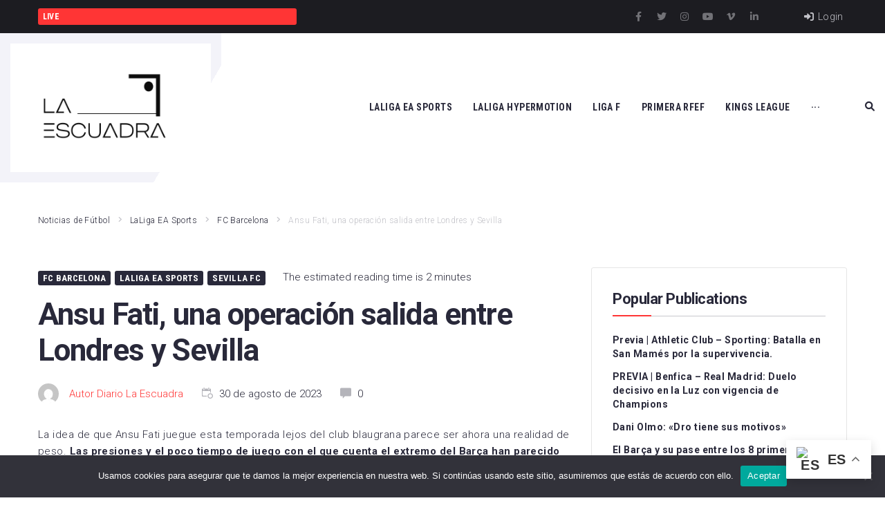

--- FILE ---
content_type: text/html; charset=UTF-8
request_url: https://diariolaescuadra.com/ansu-fati-una-operacion-salida-entre-londres-y-sevilla/
body_size: 63030
content:
<!DOCTYPE html>
<html lang="es" prefix="og: https://ogp.me/ns#">
<head>
<meta charset="UTF-8">
<link rel="profile" href="https://gmpg.org/xfn/11">

<meta name="viewport" content="width=device-width, initial-scale=1" />

<!-- Optimización en motores de búsqueda por Rank Math PRO -  https://rankmath.com/ -->
<title>Ansu Fati, una operación salida entre Londres y Sevilla - Diario La Escuadra</title>
<meta name="description" content="La idea de que Ansu Fati juegue esta temporada lejos del club blaugrana parece ser ahora una realidad de peso. Las presiones y el poco tiempo de juego con el"/>
<meta name="robots" content="follow, index, max-snippet:-1, max-video-preview:-1, max-image-preview:large"/>
<link rel="canonical" href="https://diariolaescuadra.com/ansu-fati-una-operacion-salida-entre-londres-y-sevilla/" />
<meta property="og:locale" content="es_ES" />
<meta property="og:type" content="article" />
<meta property="og:title" content="Ansu Fati, una operación salida entre Londres y Sevilla - Diario La Escuadra" />
<meta property="og:description" content="La idea de que Ansu Fati juegue esta temporada lejos del club blaugrana parece ser ahora una realidad de peso. Las presiones y el poco tiempo de juego con el" />
<meta property="og:url" content="https://diariolaescuadra.com/ansu-fati-una-operacion-salida-entre-londres-y-sevilla/" />
<meta property="og:site_name" content="Diario La Escuadra" />
<meta property="article:publisher" content="https://www.facebook.com/laescuadraweb/" />
<meta property="article:tag" content="Ansu Fati" />
<meta property="article:tag" content="Chelsea" />
<meta property="article:tag" content="FC Barcelona" />
<meta property="article:tag" content="SEVILLA FC" />
<meta property="article:tag" content="Tottenham Hotspur" />
<meta property="article:section" content="FC Barcelona" />
<meta property="og:updated_time" content="2023-08-30T17:48:49+02:00" />
<meta property="og:image" content="https://diariolaescuadra.com/wp-content/uploads/2023/08/BORI-1024x576.jpg" />
<meta property="og:image:secure_url" content="https://diariolaescuadra.com/wp-content/uploads/2023/08/BORI-1024x576.jpg" />
<meta property="og:image:alt" content="Ansu Fati, una operación salida entre Londres y Sevilla" />
<meta property="article:published_time" content="2023-08-30T17:48:48+02:00" />
<meta property="article:modified_time" content="2023-08-30T17:48:49+02:00" />
<meta name="twitter:card" content="summary_large_image" />
<meta name="twitter:title" content="Ansu Fati, una operación salida entre Londres y Sevilla - Diario La Escuadra" />
<meta name="twitter:description" content="La idea de que Ansu Fati juegue esta temporada lejos del club blaugrana parece ser ahora una realidad de peso. Las presiones y el poco tiempo de juego con el" />
<meta name="twitter:site" content="@laescuadraweb" />
<meta name="twitter:creator" content="@laescuadraweb" />
<meta name="twitter:image" content="https://diariolaescuadra.com/wp-content/uploads/2023/08/BORI-1024x576.jpg" />
<meta name="twitter:label1" content="Escrito por" />
<meta name="twitter:data1" content="Luis Rodríguez Lozano" />
<meta name="twitter:label2" content="Tiempo de lectura" />
<meta name="twitter:data2" content="2 minutos" />
<script type="application/ld+json" class="rank-math-schema-pro">{"@context":"https://schema.org","@graph":[{"@type":"Organization","@id":"https://diariolaescuadra.com/#organization","name":"Luis Rodr\u00edguez Lozano","sameAs":["https://www.facebook.com/laescuadraweb/","https://twitter.com/laescuadraweb","https://www.instagram.com/laescuadraweb/","https://www.tiktok.com/@laescuadraweb"],"logo":{"@type":"ImageObject","@id":"https://secure.gravatar.com/avatar/4ebf3505f055b9df9061195c693c15ca?s=96&amp;d=mm&amp;r=g","url":"https://secure.gravatar.com/avatar/4ebf3505f055b9df9061195c693c15ca?s=96&amp;d=mm&amp;r=g","caption":"Luis Rodr\u00edguez Lozano","inLanguage":"es"}},{"@type":"WebSite","@id":"https://diariolaescuadra.com/#website","url":"https://diariolaescuadra.com","name":"Diario La Escuadra","alternateName":"La Escuadra","publisher":{"@id":"https://diariolaescuadra.com/#organization"},"inLanguage":"es"},{"@type":"ImageObject","@id":"https://diariolaescuadra.com/wp-content/uploads/2023/08/BORI-1024x576.jpg","url":"https://diariolaescuadra.com/wp-content/uploads/2023/08/BORI-1024x576.jpg","width":"200","height":"200","inLanguage":"es"},{"@type":"BreadcrumbList","@id":"https://diariolaescuadra.com/ansu-fati-una-operacion-salida-entre-londres-y-sevilla/#breadcrumb","itemListElement":[{"@type":"ListItem","position":"1","item":{"@id":"https://diariolaescuadra.com","name":"Portada"}},{"@type":"ListItem","position":"2","item":{"@id":"https://diariolaescuadra.com/ansu-fati-una-operacion-salida-entre-londres-y-sevilla/","name":"Ansu Fati, una operaci\u00f3n salida entre Londres y Sevilla"}}]},{"@type":"WebPage","@id":"https://diariolaescuadra.com/ansu-fati-una-operacion-salida-entre-londres-y-sevilla/#webpage","url":"https://diariolaescuadra.com/ansu-fati-una-operacion-salida-entre-londres-y-sevilla/","name":"Ansu Fati, una operaci\u00f3n salida entre Londres y Sevilla - Diario La Escuadra","datePublished":"2023-08-30T17:48:48+02:00","dateModified":"2023-08-30T17:48:49+02:00","isPartOf":{"@id":"https://diariolaescuadra.com/#website"},"primaryImageOfPage":{"@id":"https://diariolaescuadra.com/wp-content/uploads/2023/08/BORI-1024x576.jpg"},"inLanguage":"es","breadcrumb":{"@id":"https://diariolaescuadra.com/ansu-fati-una-operacion-salida-entre-londres-y-sevilla/#breadcrumb"}},{"@type":"Person","@id":"https://diariolaescuadra.com/author/luirodloz/","name":"Luis Rodr\u00edguez Lozano","description":"Estudiante de periodismo en la Universidad de M\u00e1laga. Desempe\u00f1o mi funci\u00f3n de redactor en medios como Diario La Escuadra, VAVEL Espa\u00f1a o AEBOX, donde tambi\u00e9n escribo sobre boxeo y artes marciales mixtas.","url":"https://diariolaescuadra.com/author/luirodloz/","image":{"@type":"ImageObject","@id":"https://secure.gravatar.com/avatar/4ebf3505f055b9df9061195c693c15ca?s=96&amp;d=mm&amp;r=g","url":"https://secure.gravatar.com/avatar/4ebf3505f055b9df9061195c693c15ca?s=96&amp;d=mm&amp;r=g","caption":"Luis Rodr\u00edguez Lozano","inLanguage":"es"}},{"@type":"NewsArticle","headline":"Ansu Fati, una operaci\u00f3n salida entre Londres y Sevilla - Diario La Escuadra","datePublished":"2023-08-30T17:48:48+02:00","dateModified":"2023-08-30T17:48:49+02:00","author":{"@id":"https://diariolaescuadra.com/author/luirodloz/","name":"Luis Rodr\u00edguez Lozano"},"publisher":{"@id":"https://diariolaescuadra.com/#organization"},"description":"La idea de que Ansu Fati juegue esta temporada lejos del club blaugrana parece ser ahora una realidad de peso. Las presiones y el poco tiempo de juego con el","name":"Ansu Fati, una operaci\u00f3n salida entre Londres y Sevilla - Diario La Escuadra","@id":"https://diariolaescuadra.com/ansu-fati-una-operacion-salida-entre-londres-y-sevilla/#richSnippet","isPartOf":{"@id":"https://diariolaescuadra.com/ansu-fati-una-operacion-salida-entre-londres-y-sevilla/#webpage"},"image":{"@id":"https://diariolaescuadra.com/wp-content/uploads/2023/08/BORI-1024x576.jpg"},"inLanguage":"es","mainEntityOfPage":{"@id":"https://diariolaescuadra.com/ansu-fati-una-operacion-salida-entre-londres-y-sevilla/#webpage"}}]}</script>
<!-- /Plugin Rank Math WordPress SEO -->

<link rel='dns-prefetch' href='//www.googletagmanager.com' />
<link rel='dns-prefetch' href='//fonts.googleapis.com' />
<link rel='dns-prefetch' href='//pagead2.googlesyndication.com' />
<link rel="alternate" type="application/rss+xml" title="Diario La Escuadra &raquo; Feed" href="https://diariolaescuadra.com/feed/" />
<link rel="alternate" type="application/rss+xml" title="Diario La Escuadra &raquo; Feed de los comentarios" href="https://diariolaescuadra.com/comments/feed/" />
<link rel="alternate" type="application/rss+xml" title="Diario La Escuadra &raquo; Comentario Ansu Fati, una operación salida entre Londres y Sevilla del feed" href="https://diariolaescuadra.com/ansu-fati-una-operacion-salida-entre-londres-y-sevilla/feed/" />
		<!-- This site uses the Google Analytics by MonsterInsights plugin v9.2.2 - Using Analytics tracking - https://www.monsterinsights.com/ -->
							<script src="//www.googletagmanager.com/gtag/js?id=G-SVS8EXRNHQ"  data-cfasync="false" data-wpfc-render="false" type="text/javascript" async></script>
			<script data-cfasync="false" data-wpfc-render="false" type="text/javascript">
				var mi_version = '9.2.2';
				var mi_track_user = true;
				var mi_no_track_reason = '';
								var MonsterInsightsDefaultLocations = {"page_location":"https:\/\/diariolaescuadra.com\/ansu-fati-una-operacion-salida-entre-londres-y-sevilla\/"};
				if ( typeof MonsterInsightsPrivacyGuardFilter === 'function' ) {
					var MonsterInsightsLocations = (typeof MonsterInsightsExcludeQuery === 'object') ? MonsterInsightsPrivacyGuardFilter( MonsterInsightsExcludeQuery ) : MonsterInsightsPrivacyGuardFilter( MonsterInsightsDefaultLocations );
				} else {
					var MonsterInsightsLocations = (typeof MonsterInsightsExcludeQuery === 'object') ? MonsterInsightsExcludeQuery : MonsterInsightsDefaultLocations;
				}

								var disableStrs = [
										'ga-disable-G-SVS8EXRNHQ',
									];

				/* Function to detect opted out users */
				function __gtagTrackerIsOptedOut() {
					for (var index = 0; index < disableStrs.length; index++) {
						if (document.cookie.indexOf(disableStrs[index] + '=true') > -1) {
							return true;
						}
					}

					return false;
				}

				/* Disable tracking if the opt-out cookie exists. */
				if (__gtagTrackerIsOptedOut()) {
					for (var index = 0; index < disableStrs.length; index++) {
						window[disableStrs[index]] = true;
					}
				}

				/* Opt-out function */
				function __gtagTrackerOptout() {
					for (var index = 0; index < disableStrs.length; index++) {
						document.cookie = disableStrs[index] + '=true; expires=Thu, 31 Dec 2099 23:59:59 UTC; path=/';
						window[disableStrs[index]] = true;
					}
				}

				if ('undefined' === typeof gaOptout) {
					function gaOptout() {
						__gtagTrackerOptout();
					}
				}
								window.dataLayer = window.dataLayer || [];

				window.MonsterInsightsDualTracker = {
					helpers: {},
					trackers: {},
				};
				if (mi_track_user) {
					function __gtagDataLayer() {
						dataLayer.push(arguments);
					}

					function __gtagTracker(type, name, parameters) {
						if (!parameters) {
							parameters = {};
						}

						if (parameters.send_to) {
							__gtagDataLayer.apply(null, arguments);
							return;
						}

						if (type === 'event') {
														parameters.send_to = monsterinsights_frontend.v4_id;
							var hookName = name;
							if (typeof parameters['event_category'] !== 'undefined') {
								hookName = parameters['event_category'] + ':' + name;
							}

							if (typeof MonsterInsightsDualTracker.trackers[hookName] !== 'undefined') {
								MonsterInsightsDualTracker.trackers[hookName](parameters);
							} else {
								__gtagDataLayer('event', name, parameters);
							}
							
						} else {
							__gtagDataLayer.apply(null, arguments);
						}
					}

					__gtagTracker('js', new Date());
					__gtagTracker('set', {
						'developer_id.dZGIzZG': true,
											});
					if ( MonsterInsightsLocations.page_location ) {
						__gtagTracker('set', MonsterInsightsLocations);
					}
										__gtagTracker('config', 'G-SVS8EXRNHQ', {"forceSSL":"true","link_attribution":"true"} );
															window.gtag = __gtagTracker;										(function () {
						/* https://developers.google.com/analytics/devguides/collection/analyticsjs/ */
						/* ga and __gaTracker compatibility shim. */
						var noopfn = function () {
							return null;
						};
						var newtracker = function () {
							return new Tracker();
						};
						var Tracker = function () {
							return null;
						};
						var p = Tracker.prototype;
						p.get = noopfn;
						p.set = noopfn;
						p.send = function () {
							var args = Array.prototype.slice.call(arguments);
							args.unshift('send');
							__gaTracker.apply(null, args);
						};
						var __gaTracker = function () {
							var len = arguments.length;
							if (len === 0) {
								return;
							}
							var f = arguments[len - 1];
							if (typeof f !== 'object' || f === null || typeof f.hitCallback !== 'function') {
								if ('send' === arguments[0]) {
									var hitConverted, hitObject = false, action;
									if ('event' === arguments[1]) {
										if ('undefined' !== typeof arguments[3]) {
											hitObject = {
												'eventAction': arguments[3],
												'eventCategory': arguments[2],
												'eventLabel': arguments[4],
												'value': arguments[5] ? arguments[5] : 1,
											}
										}
									}
									if ('pageview' === arguments[1]) {
										if ('undefined' !== typeof arguments[2]) {
											hitObject = {
												'eventAction': 'page_view',
												'page_path': arguments[2],
											}
										}
									}
									if (typeof arguments[2] === 'object') {
										hitObject = arguments[2];
									}
									if (typeof arguments[5] === 'object') {
										Object.assign(hitObject, arguments[5]);
									}
									if ('undefined' !== typeof arguments[1].hitType) {
										hitObject = arguments[1];
										if ('pageview' === hitObject.hitType) {
											hitObject.eventAction = 'page_view';
										}
									}
									if (hitObject) {
										action = 'timing' === arguments[1].hitType ? 'timing_complete' : hitObject.eventAction;
										hitConverted = mapArgs(hitObject);
										__gtagTracker('event', action, hitConverted);
									}
								}
								return;
							}

							function mapArgs(args) {
								var arg, hit = {};
								var gaMap = {
									'eventCategory': 'event_category',
									'eventAction': 'event_action',
									'eventLabel': 'event_label',
									'eventValue': 'event_value',
									'nonInteraction': 'non_interaction',
									'timingCategory': 'event_category',
									'timingVar': 'name',
									'timingValue': 'value',
									'timingLabel': 'event_label',
									'page': 'page_path',
									'location': 'page_location',
									'title': 'page_title',
									'referrer' : 'page_referrer',
								};
								for (arg in args) {
																		if (!(!args.hasOwnProperty(arg) || !gaMap.hasOwnProperty(arg))) {
										hit[gaMap[arg]] = args[arg];
									} else {
										hit[arg] = args[arg];
									}
								}
								return hit;
							}

							try {
								f.hitCallback();
							} catch (ex) {
							}
						};
						__gaTracker.create = newtracker;
						__gaTracker.getByName = newtracker;
						__gaTracker.getAll = function () {
							return [];
						};
						__gaTracker.remove = noopfn;
						__gaTracker.loaded = true;
						window['__gaTracker'] = __gaTracker;
					})();
									} else {
										console.log("");
					(function () {
						function __gtagTracker() {
							return null;
						}

						window['__gtagTracker'] = __gtagTracker;
						window['gtag'] = __gtagTracker;
					})();
									}
			</script>
				<!-- / Google Analytics by MonsterInsights -->
		<script type="text/javascript">
/* <![CDATA[ */
window._wpemojiSettings = {"baseUrl":"https:\/\/s.w.org\/images\/core\/emoji\/15.0.3\/72x72\/","ext":".png","svgUrl":"https:\/\/s.w.org\/images\/core\/emoji\/15.0.3\/svg\/","svgExt":".svg","source":{"concatemoji":"https:\/\/diariolaescuadra.com\/wp-includes\/js\/wp-emoji-release.min.js?ver=6.6.4"}};
/*! This file is auto-generated */
!function(i,n){var o,s,e;function c(e){try{var t={supportTests:e,timestamp:(new Date).valueOf()};sessionStorage.setItem(o,JSON.stringify(t))}catch(e){}}function p(e,t,n){e.clearRect(0,0,e.canvas.width,e.canvas.height),e.fillText(t,0,0);var t=new Uint32Array(e.getImageData(0,0,e.canvas.width,e.canvas.height).data),r=(e.clearRect(0,0,e.canvas.width,e.canvas.height),e.fillText(n,0,0),new Uint32Array(e.getImageData(0,0,e.canvas.width,e.canvas.height).data));return t.every(function(e,t){return e===r[t]})}function u(e,t,n){switch(t){case"flag":return n(e,"\ud83c\udff3\ufe0f\u200d\u26a7\ufe0f","\ud83c\udff3\ufe0f\u200b\u26a7\ufe0f")?!1:!n(e,"\ud83c\uddfa\ud83c\uddf3","\ud83c\uddfa\u200b\ud83c\uddf3")&&!n(e,"\ud83c\udff4\udb40\udc67\udb40\udc62\udb40\udc65\udb40\udc6e\udb40\udc67\udb40\udc7f","\ud83c\udff4\u200b\udb40\udc67\u200b\udb40\udc62\u200b\udb40\udc65\u200b\udb40\udc6e\u200b\udb40\udc67\u200b\udb40\udc7f");case"emoji":return!n(e,"\ud83d\udc26\u200d\u2b1b","\ud83d\udc26\u200b\u2b1b")}return!1}function f(e,t,n){var r="undefined"!=typeof WorkerGlobalScope&&self instanceof WorkerGlobalScope?new OffscreenCanvas(300,150):i.createElement("canvas"),a=r.getContext("2d",{willReadFrequently:!0}),o=(a.textBaseline="top",a.font="600 32px Arial",{});return e.forEach(function(e){o[e]=t(a,e,n)}),o}function t(e){var t=i.createElement("script");t.src=e,t.defer=!0,i.head.appendChild(t)}"undefined"!=typeof Promise&&(o="wpEmojiSettingsSupports",s=["flag","emoji"],n.supports={everything:!0,everythingExceptFlag:!0},e=new Promise(function(e){i.addEventListener("DOMContentLoaded",e,{once:!0})}),new Promise(function(t){var n=function(){try{var e=JSON.parse(sessionStorage.getItem(o));if("object"==typeof e&&"number"==typeof e.timestamp&&(new Date).valueOf()<e.timestamp+604800&&"object"==typeof e.supportTests)return e.supportTests}catch(e){}return null}();if(!n){if("undefined"!=typeof Worker&&"undefined"!=typeof OffscreenCanvas&&"undefined"!=typeof URL&&URL.createObjectURL&&"undefined"!=typeof Blob)try{var e="postMessage("+f.toString()+"("+[JSON.stringify(s),u.toString(),p.toString()].join(",")+"));",r=new Blob([e],{type:"text/javascript"}),a=new Worker(URL.createObjectURL(r),{name:"wpTestEmojiSupports"});return void(a.onmessage=function(e){c(n=e.data),a.terminate(),t(n)})}catch(e){}c(n=f(s,u,p))}t(n)}).then(function(e){for(var t in e)n.supports[t]=e[t],n.supports.everything=n.supports.everything&&n.supports[t],"flag"!==t&&(n.supports.everythingExceptFlag=n.supports.everythingExceptFlag&&n.supports[t]);n.supports.everythingExceptFlag=n.supports.everythingExceptFlag&&!n.supports.flag,n.DOMReady=!1,n.readyCallback=function(){n.DOMReady=!0}}).then(function(){return e}).then(function(){var e;n.supports.everything||(n.readyCallback(),(e=n.source||{}).concatemoji?t(e.concatemoji):e.wpemoji&&e.twemoji&&(t(e.twemoji),t(e.wpemoji)))}))}((window,document),window._wpemojiSettings);
/* ]]> */
</script>

<style id='wp-emoji-styles-inline-css' type='text/css'>

	img.wp-smiley, img.emoji {
		display: inline !important;
		border: none !important;
		box-shadow: none !important;
		height: 1em !important;
		width: 1em !important;
		margin: 0 0.07em !important;
		vertical-align: -0.1em !important;
		background: none !important;
		padding: 0 !important;
	}
</style>
<link rel='stylesheet' id='wp-block-library-css' href='https://diariolaescuadra.com/wp-includes/css/dist/block-library/style.min.css?ver=6.6.4' type='text/css' media='all' />
<style id='classic-theme-styles-inline-css' type='text/css'>
/*! This file is auto-generated */
.wp-block-button__link{color:#fff;background-color:#32373c;border-radius:9999px;box-shadow:none;text-decoration:none;padding:calc(.667em + 2px) calc(1.333em + 2px);font-size:1.125em}.wp-block-file__button{background:#32373c;color:#fff;text-decoration:none}
</style>
<style id='global-styles-inline-css' type='text/css'>
:root{--wp--preset--aspect-ratio--square: 1;--wp--preset--aspect-ratio--4-3: 4/3;--wp--preset--aspect-ratio--3-4: 3/4;--wp--preset--aspect-ratio--3-2: 3/2;--wp--preset--aspect-ratio--2-3: 2/3;--wp--preset--aspect-ratio--16-9: 16/9;--wp--preset--aspect-ratio--9-16: 9/16;--wp--preset--color--black: #000000;--wp--preset--color--cyan-bluish-gray: #abb8c3;--wp--preset--color--white: #ffffff;--wp--preset--color--pale-pink: #f78da7;--wp--preset--color--vivid-red: #cf2e2e;--wp--preset--color--luminous-vivid-orange: #ff6900;--wp--preset--color--luminous-vivid-amber: #fcb900;--wp--preset--color--light-green-cyan: #7bdcb5;--wp--preset--color--vivid-green-cyan: #00d084;--wp--preset--color--pale-cyan-blue: #8ed1fc;--wp--preset--color--vivid-cyan-blue: #0693e3;--wp--preset--color--vivid-purple: #9b51e0;--wp--preset--gradient--vivid-cyan-blue-to-vivid-purple: linear-gradient(135deg,rgba(6,147,227,1) 0%,rgb(155,81,224) 100%);--wp--preset--gradient--light-green-cyan-to-vivid-green-cyan: linear-gradient(135deg,rgb(122,220,180) 0%,rgb(0,208,130) 100%);--wp--preset--gradient--luminous-vivid-amber-to-luminous-vivid-orange: linear-gradient(135deg,rgba(252,185,0,1) 0%,rgba(255,105,0,1) 100%);--wp--preset--gradient--luminous-vivid-orange-to-vivid-red: linear-gradient(135deg,rgba(255,105,0,1) 0%,rgb(207,46,46) 100%);--wp--preset--gradient--very-light-gray-to-cyan-bluish-gray: linear-gradient(135deg,rgb(238,238,238) 0%,rgb(169,184,195) 100%);--wp--preset--gradient--cool-to-warm-spectrum: linear-gradient(135deg,rgb(74,234,220) 0%,rgb(151,120,209) 20%,rgb(207,42,186) 40%,rgb(238,44,130) 60%,rgb(251,105,98) 80%,rgb(254,248,76) 100%);--wp--preset--gradient--blush-light-purple: linear-gradient(135deg,rgb(255,206,236) 0%,rgb(152,150,240) 100%);--wp--preset--gradient--blush-bordeaux: linear-gradient(135deg,rgb(254,205,165) 0%,rgb(254,45,45) 50%,rgb(107,0,62) 100%);--wp--preset--gradient--luminous-dusk: linear-gradient(135deg,rgb(255,203,112) 0%,rgb(199,81,192) 50%,rgb(65,88,208) 100%);--wp--preset--gradient--pale-ocean: linear-gradient(135deg,rgb(255,245,203) 0%,rgb(182,227,212) 50%,rgb(51,167,181) 100%);--wp--preset--gradient--electric-grass: linear-gradient(135deg,rgb(202,248,128) 0%,rgb(113,206,126) 100%);--wp--preset--gradient--midnight: linear-gradient(135deg,rgb(2,3,129) 0%,rgb(40,116,252) 100%);--wp--preset--font-size--small: 13px;--wp--preset--font-size--medium: 20px;--wp--preset--font-size--large: 36px;--wp--preset--font-size--x-large: 42px;--wp--preset--spacing--20: 0.44rem;--wp--preset--spacing--30: 0.67rem;--wp--preset--spacing--40: 1rem;--wp--preset--spacing--50: 1.5rem;--wp--preset--spacing--60: 2.25rem;--wp--preset--spacing--70: 3.38rem;--wp--preset--spacing--80: 5.06rem;--wp--preset--shadow--natural: 6px 6px 9px rgba(0, 0, 0, 0.2);--wp--preset--shadow--deep: 12px 12px 50px rgba(0, 0, 0, 0.4);--wp--preset--shadow--sharp: 6px 6px 0px rgba(0, 0, 0, 0.2);--wp--preset--shadow--outlined: 6px 6px 0px -3px rgba(255, 255, 255, 1), 6px 6px rgba(0, 0, 0, 1);--wp--preset--shadow--crisp: 6px 6px 0px rgba(0, 0, 0, 1);}:where(.is-layout-flex){gap: 0.5em;}:where(.is-layout-grid){gap: 0.5em;}body .is-layout-flex{display: flex;}.is-layout-flex{flex-wrap: wrap;align-items: center;}.is-layout-flex > :is(*, div){margin: 0;}body .is-layout-grid{display: grid;}.is-layout-grid > :is(*, div){margin: 0;}:where(.wp-block-columns.is-layout-flex){gap: 2em;}:where(.wp-block-columns.is-layout-grid){gap: 2em;}:where(.wp-block-post-template.is-layout-flex){gap: 1.25em;}:where(.wp-block-post-template.is-layout-grid){gap: 1.25em;}.has-black-color{color: var(--wp--preset--color--black) !important;}.has-cyan-bluish-gray-color{color: var(--wp--preset--color--cyan-bluish-gray) !important;}.has-white-color{color: var(--wp--preset--color--white) !important;}.has-pale-pink-color{color: var(--wp--preset--color--pale-pink) !important;}.has-vivid-red-color{color: var(--wp--preset--color--vivid-red) !important;}.has-luminous-vivid-orange-color{color: var(--wp--preset--color--luminous-vivid-orange) !important;}.has-luminous-vivid-amber-color{color: var(--wp--preset--color--luminous-vivid-amber) !important;}.has-light-green-cyan-color{color: var(--wp--preset--color--light-green-cyan) !important;}.has-vivid-green-cyan-color{color: var(--wp--preset--color--vivid-green-cyan) !important;}.has-pale-cyan-blue-color{color: var(--wp--preset--color--pale-cyan-blue) !important;}.has-vivid-cyan-blue-color{color: var(--wp--preset--color--vivid-cyan-blue) !important;}.has-vivid-purple-color{color: var(--wp--preset--color--vivid-purple) !important;}.has-black-background-color{background-color: var(--wp--preset--color--black) !important;}.has-cyan-bluish-gray-background-color{background-color: var(--wp--preset--color--cyan-bluish-gray) !important;}.has-white-background-color{background-color: var(--wp--preset--color--white) !important;}.has-pale-pink-background-color{background-color: var(--wp--preset--color--pale-pink) !important;}.has-vivid-red-background-color{background-color: var(--wp--preset--color--vivid-red) !important;}.has-luminous-vivid-orange-background-color{background-color: var(--wp--preset--color--luminous-vivid-orange) !important;}.has-luminous-vivid-amber-background-color{background-color: var(--wp--preset--color--luminous-vivid-amber) !important;}.has-light-green-cyan-background-color{background-color: var(--wp--preset--color--light-green-cyan) !important;}.has-vivid-green-cyan-background-color{background-color: var(--wp--preset--color--vivid-green-cyan) !important;}.has-pale-cyan-blue-background-color{background-color: var(--wp--preset--color--pale-cyan-blue) !important;}.has-vivid-cyan-blue-background-color{background-color: var(--wp--preset--color--vivid-cyan-blue) !important;}.has-vivid-purple-background-color{background-color: var(--wp--preset--color--vivid-purple) !important;}.has-black-border-color{border-color: var(--wp--preset--color--black) !important;}.has-cyan-bluish-gray-border-color{border-color: var(--wp--preset--color--cyan-bluish-gray) !important;}.has-white-border-color{border-color: var(--wp--preset--color--white) !important;}.has-pale-pink-border-color{border-color: var(--wp--preset--color--pale-pink) !important;}.has-vivid-red-border-color{border-color: var(--wp--preset--color--vivid-red) !important;}.has-luminous-vivid-orange-border-color{border-color: var(--wp--preset--color--luminous-vivid-orange) !important;}.has-luminous-vivid-amber-border-color{border-color: var(--wp--preset--color--luminous-vivid-amber) !important;}.has-light-green-cyan-border-color{border-color: var(--wp--preset--color--light-green-cyan) !important;}.has-vivid-green-cyan-border-color{border-color: var(--wp--preset--color--vivid-green-cyan) !important;}.has-pale-cyan-blue-border-color{border-color: var(--wp--preset--color--pale-cyan-blue) !important;}.has-vivid-cyan-blue-border-color{border-color: var(--wp--preset--color--vivid-cyan-blue) !important;}.has-vivid-purple-border-color{border-color: var(--wp--preset--color--vivid-purple) !important;}.has-vivid-cyan-blue-to-vivid-purple-gradient-background{background: var(--wp--preset--gradient--vivid-cyan-blue-to-vivid-purple) !important;}.has-light-green-cyan-to-vivid-green-cyan-gradient-background{background: var(--wp--preset--gradient--light-green-cyan-to-vivid-green-cyan) !important;}.has-luminous-vivid-amber-to-luminous-vivid-orange-gradient-background{background: var(--wp--preset--gradient--luminous-vivid-amber-to-luminous-vivid-orange) !important;}.has-luminous-vivid-orange-to-vivid-red-gradient-background{background: var(--wp--preset--gradient--luminous-vivid-orange-to-vivid-red) !important;}.has-very-light-gray-to-cyan-bluish-gray-gradient-background{background: var(--wp--preset--gradient--very-light-gray-to-cyan-bluish-gray) !important;}.has-cool-to-warm-spectrum-gradient-background{background: var(--wp--preset--gradient--cool-to-warm-spectrum) !important;}.has-blush-light-purple-gradient-background{background: var(--wp--preset--gradient--blush-light-purple) !important;}.has-blush-bordeaux-gradient-background{background: var(--wp--preset--gradient--blush-bordeaux) !important;}.has-luminous-dusk-gradient-background{background: var(--wp--preset--gradient--luminous-dusk) !important;}.has-pale-ocean-gradient-background{background: var(--wp--preset--gradient--pale-ocean) !important;}.has-electric-grass-gradient-background{background: var(--wp--preset--gradient--electric-grass) !important;}.has-midnight-gradient-background{background: var(--wp--preset--gradient--midnight) !important;}.has-small-font-size{font-size: var(--wp--preset--font-size--small) !important;}.has-medium-font-size{font-size: var(--wp--preset--font-size--medium) !important;}.has-large-font-size{font-size: var(--wp--preset--font-size--large) !important;}.has-x-large-font-size{font-size: var(--wp--preset--font-size--x-large) !important;}
:where(.wp-block-post-template.is-layout-flex){gap: 1.25em;}:where(.wp-block-post-template.is-layout-grid){gap: 1.25em;}
:where(.wp-block-columns.is-layout-flex){gap: 2em;}:where(.wp-block-columns.is-layout-grid){gap: 2em;}
:root :where(.wp-block-pullquote){font-size: 1.5em;line-height: 1.6;}
</style>
<link rel='stylesheet' id='contact-form-7-css' href='https://diariolaescuadra.com/wp-content/plugins/contact-form-7/includes/css/styles.css?ver=5.9.8' type='text/css' media='all' />
<link rel='stylesheet' id='cookie-notice-front-css' href='https://diariolaescuadra.com/wp-content/plugins/cookie-notice/css/front.min.css?ver=2.4.18' type='text/css' media='all' />
<link rel='stylesheet' id='ctf_styles-css' href='https://diariolaescuadra.com/wp-content/plugins/custom-twitter-feeds/css/ctf-styles.min.css?ver=2.2.5' type='text/css' media='all' />
<link rel='stylesheet' id='zemez_core-css' href='https://diariolaescuadra.com/wp-content/plugins/zemez-core/public/css/zemez_core-public.css?ver=1.0.0' type='text/css' media='all' />
<link rel='stylesheet' id='font-awesome-css' href='https://diariolaescuadra.com/wp-content/plugins/elementor/assets/lib/font-awesome/css/font-awesome.min.css?ver=4.7.0' type='text/css' media='all' />
<link rel='stylesheet' id='nucleo-outline-css' href='https://diariolaescuadra.com/wp-content/themes/championnews/assets/lib/nucleo-outline/nucleo-outline.css?ver=1.0.0' type='text/css' media='all' />
<link rel='stylesheet' id='magnific-popup-css' href='https://diariolaescuadra.com/wp-content/themes/championnews/assets/lib/magnific-popup/magnific-popup.min.css?ver=1.1.0' type='text/css' media='all' />
<link rel='stylesheet' id='jquery-swiper-css' href='https://diariolaescuadra.com/wp-content/themes/championnews/assets/lib/swiper/swiper.min.css?ver=4.3.3' type='text/css' media='all' />
<link rel='stylesheet' id='championnews-theme-style-css' href='https://diariolaescuadra.com/wp-content/themes/championnews/style.css?ver=1.0.1' type='text/css' media='all' />
<style id='championnews-theme-style-inline-css' type='text/css'>
/* #Layout */@media (min-width: 1200px) {.container {max-width: 1170px;}}/* #Typography */body {font-style: normal;font-weight: 300;font-size: 12px;line-height: 1.6;font-family: Roboto, sans-serif;letter-spacing: 0.03em;text-align: left;color: #29293a;text-transform: none;}h1,.h1-style,.heading-font-family {font-style: normal;font-weight: 700;font-size: 31px;line-height: 1.2;font-family: Roboto, sans-serif;letter-spacing: -0.02em;text-align: inherit;color: #29293a;text-transform: none;}h2,.h2-style {font-style: normal;font-weight: 700;font-size: 26px;line-height: 1.25;font-family: Roboto, sans-serif;letter-spacing: -0.02em;text-align: inherit;color: #29293a;text-transform: none;}h3,.h3-style {font-style: normal;font-weight: 700;font-size: 21px;line-height: 1.3;font-family: Roboto, sans-serif;letter-spacing: -0.02em;text-align: inherit;color: #29293a;text-transform: none;}h4,.h4-style {font-style: normal;font-weight: 700;font-size: 21px;line-height: 1.36;font-family: Roboto, sans-serif;letter-spacing: -0.02em;text-align: inherit;color: #29293a;text-transform: none;}h5,.h5-style {font-style: normal;font-weight: 700;font-size: 18px;line-height: 1.33;font-family: Roboto, sans-serif;letter-spacing: 0em;text-align: inherit;color: #29293a;text-transform: none;}h6,.h6-style {font-style: normal;font-weight: 700;font-size: 14px;line-height: 1.4;font-family: Roboto, sans-serif;letter-spacing: 0em;text-align: inherit;color: #29293a;text-transform: none;}@media (min-width: 1200px) {body { font-size: 15px; }h1,.h1-style { font-size: 44px; }h2,.h2-style { font-size: 32px; }h3,.h3-style { font-size: 26px; }h4,.h4-style { font-size: 22px; }}a { color: #ff3535; }h1 a:hover,h2 a:hover,h3 a:hover,h4 a:hover,h5 a:hover,h6 a:hover,a:hover {color: #00c8ec;}/* #Blockquote */blockquote {color: #29293a;border-left-color: #ff3535;}blockquote:before {background-color: #c3c3c9;}blockquote.has-very-dark-gray-color:before {background-color: #29293a;}cite {font-weight: 300;color: rgb(147,147,153);}.site-main p a em,.site-main p em a {color: #29293a;}cite span:not(.tm-testi__item-name) {font-style: normal;font-weight: 300;font-family: Roboto, sans-serif;text-transform: none;}/* #Invert Color Scheme */.invert, .invert h1, .invert h2, .invert h3, .invert h4, .invert h5, .invert h6 {color: #ffffff;}/* #Header */.site-header__wrap {}/* Site Branding */.site-logo.retina-logo img {height: 40px;width: auto;}h1.site-logo,h1.site-logo .site-logo__link {font-family: Roboto, sans-serif;font-style: normal;font-weight: 700;font-size: 30px;color: #ff3535;}h1.site-logo .site-logo__link:hover {color: #ff3535;}/* Search Result */.search-item .entry-title {font-family: Roboto, sans-serif;}/* #Search Popup */.site-header__right_part .header-search-toggle:hover {color: #ff3535;}.header-search-toggle path {fill: #29293a;}.header-search-toggle:hover path {fill: #ff3535;}.site-header__style-3 .header-search-toggle path {fill: #ffffff;}.site-header__style-3 .header-search-toggle:hover path {fill: #ff3535;}.site-header .header-search-form__field,.jet-search__field[type="search"] {font-weight: 700;font-size: 32px;font-family: Roboto, sans-serif;letter-spacing: -0.02em;color: #29293a;}.site-header .header-search-form__field::placeholder,.jet-search__field[type="search"]::placeholder {opacity: 1;}.site-header .site-header__mobile .header-search-form__field {font-family: Roboto, sans-serif;}.site-header .header-search-form__submit path {fill: #b4b4ba;}.site-header .header-search-form__submit:hover path {fill: #ff3535;}/* #Footer */footer.site-footer {background-color: #2c2c2c;}.footer-copyright {color: #b4c9d3;}.footer-logo__link {font-family: 'Montserrat', serif-serif;font-style: normal;font-weight: 700;font-size: 30px;color: #ff3535;}.footer-logo__link:hover {color: #ff3535;}.footer-info__holder a {color: #b4c9d3;}.footer-info__holder a:hover {color: #ffffff;}/* #Main Menu */.main-navigation a {font-style: normal;font-size: 14px;line-height: 1.57;letter-spacing: 0em;color: #29293a;}.main-navigation__default .menu > li > a {font-family: 'Roboto Condensed', sans-serif;text-transform: uppercase;font-weight: 700;}.main-navigation li:hover > a,.main-navigation .current_page_item > a,.main-navigation .current-menu-item > a,.main-navigation .current_page_ancestor > a,.main-navigation .current-menu-ancestor > a {color: #ff3535;}.main-navigation .sub-menu a:hover,.main-navigation .sub-menu .current_page_item > a,.main-navigation .sub-menu .current-menu-item > a,.main-navigation .sub-menu .current_page_ancestor > a,.main-navigation .sub-menu .current-menu-ancestor > a {color: #00c8ec;}.main-navigation li.menu-item-has-children > a:before,.main-navigation li.menu-item-has-children > a:after {background-color: #29293a;}.main-navigation li.menu-item-has-children:hover > a:before,.main-navigation li.menu-item-has-children:hover > a:after,.main-navigation li.menu-item-has-children.current_page_item > a:before,.main-navigation li.menu-item-has-children.current_page_item > a:after,.main-navigation li.menu-item-has-children.current-menu-item > a:before,.main-navigation li.menu-item-has-children.current-menu-item > a:after,.main-navigation li.menu-item-has-children.current_page_ancestor > a:before,.main-navigation li.menu-item-has-children.current_page_ancestor > a:after,.main-navigation li.menu-item-has-children.current-menu-ancestor > a:before,.main-navigation li.menu-item-has-children.current-menu-ancestor > a:after {background-color: #00c8ec;}.main-navigation li.menu-item-has-children li:hover > a:before,.main-navigation li.menu-item-has-children li:hover > a:after,.main-navigation li.menu-item-has-children li.current_page_item > a:before,.main-navigation li.menu-item-has-children li.current_page_item > a:after,.main-navigation li.menu-item-has-children li.current-menu-item > a:before,.main-navigation li.menu-item-has-children li.current-menu-item > a:after,.main-navigation li.menu-item-has-children li.current_page_ancestor > a:before,.main-navigation li.menu-item-has-children li.current_page_ancestor > a:after,.main-navigation li.menu-item-has-children li.current-menu-ancestor > a:before,.main-navigation li.menu-item-has-children li.current-menu-ancestor > a:after {background-color: #00c8ec;}/* Header Style 3 */.site-header__style-3 .main-navigation a {color: #ffffff;}.site-header__style-3 .main-navigation__default ul ul {border-color: #ff3535;}.site-header__style-3 .main-navigation .menu > li:hover > a,.site-header__style-3 .main-navigation .menu > li.current_page_item > a,.site-header__style-3 .main-navigation .menu > li.current-menu-item > a,.site-header__style-3 .main-navigation .menu > li.current_page_ancestor > a,.site-header__style-3 .main-navigation .menu > li.current-menu-ancestor > a {color: #ffffff;background-color: #ff3535;}.site-header__style-3.site-header__mobile .main-navigation .menu > li:hover > a,.site-header__style-3.site-header__mobile .main-navigation .menu > li.current_page_item > a,.site-header__style-3.site-header__mobile .main-navigation .menu > li.current-menu-item > a,.site-header__style-3.site-header__mobile .main-navigation .menu > li.current_page_ancestor > a,.site-header__style-3.site-header__mobile .main-navigation .menu > li.current-menu-ancestor > a {color: #ff3535;background-color: transparent;}.site-header__style-3 .main-navigation li.menu-item-has-children > a:before,.site-header__style-3 .main-navigation li.menu-item-has-children > a:after {background-color: #ffffff;}/* #Mobile Menu */.mobile-menu-toggle-button {border-bottom-color: #ffffff;}.mobile-menu-toggle-button:before,.mobile-menu-toggle-button:after {background-color: #ffffff;}/* Vertical Menu */.main-navigation__vertical ul.menu li a{font-family: Roboto, sans-serif;}.main-navigation__vertical ul.menu li.menu-parent-item a{font-family: Roboto, sans-serif;}/* #Social */.social-list a {color: #6b93a7;}.social-list a:hover {color: #ff3535;}.social-list .menu-item > a,.social-list .menu-item > a:hover {color: #29293a;}.social-list .menu-item > a:after {background-color: #29293a;}/* #Breadcrumbs */.breadcrumbs_items {border-bottom-color: rgb(200,200,206);}.breadcrumbs.invert .breadcrumbs_item,.breadcrumbs.invert .breadcrumbs_item a:not(:hover) {color: #ffffff;}.breadcrumbs_item_link {color: #29293a;}.breadcrumbs_item_link:hover{color: #ff3535;}.breadcrumbs_item_target {color: #c3c3c9;}.breadcrumbs_item_sep path {fill: #c3c3c9;}/* #Post navigation */.post-navigation .nav-links__label {color: #29293a;}.post-navigation .nav-links__label span {color: rgb(147,147,153);}.post-navigation .nav-links__label:hover span {color: #ff3535;}/* Post Page Links */.page-links .post-page-numbers{color: #ff3535;}.page-links .post-page-numbers:hover{color: #00c8ec;}.page-links .post-page-numbers.current{color: #29293a;}/* #Pagination */.comment-navigation,.posts-navigation {font-style: normal;font-weight: 700;font-size: 18px;line-height: 1.36;font-family: Roboto, sans-serif;letter-spacing: -0.02em;text-align: inherit;text-transform: none;border-color: rgba(41,41,58,0.1);}/* #Posts List Pagination */.pagination {border-top-color: rgb(200,200,206);}.pagination .page-numbers {color: #ffffff;border-color: #ff3535;background-color: #ff3535;}.site-content .page-links .post-page-numbers.current,.pagination .page-numbers:hover,.pagination .page-numbers.current {color: #ff3535;}.pagination a.page-numbers.prev:hover,.pagination a.page-numbers.next:hover {color: #ff3535;}.comment-navigation a:not(:hover),.posts-navigation a:not(:hover),.post-navigation a:not(:hover) {color: #29293a;}.comment-navigation a:hover,.posts-navigation a:hover,.post-navigation a:hover {color: #ff3535;}/* #Button Appearance Styles */.btn,.btn-link,.link,.elementor-widget .elementor-button,.cherry-projects-wrapper .projects-ajax-button-wrapper .projects-ajax-button span,a.button,form button,form input[type='button'],form input[type='reset'],form input[type='submit'] {font-family: Roboto, sans-serif;}.btn-text-icon path,.btn-icon path{fill: #ff3535;}.btn-text-icon:hover path,.btn-icon:hover path{fill: #00c8ec;}.btn.btn-icon path,.btn.btn-icon:hover path{fill: #ffffff;}.btn,.invert .btn-primary,.elementor-widget .elementor-button,.cherry-projects-wrapper .projects-ajax-button-wrapper .projects-ajax-button span,.tm-pg_front_gallery .load-more-button .btn,form button,form input[type='button'],form input[type='submit']{font-family: 'Roboto Condensed', sans-serif;text-transform: uppercase;font-style: normal;font-weight: 700;font-size: 14px;color: #ffffff;line-height: 1.5;letter-spacing: 0.02em;background-color: #29293a;}.btn:hover,.invert .btn-primary:hover,.btn-primary.processing,.invert .btn-primary.processing,.elementor-widget .elementor-button:hover,.cherry-projects-wrapper .projects-ajax-button-wrapper .projects-ajax-button span:hover,.tm-pg_front_gallery .load-more-button .btn:hover,form button:hover,form input[type='button']:hover,form input[type='submit']:hover,.wp-block-button__link:hover {color: #ffffff;background-color: #ff3535;}.is-style-outline .wp-block-button__link:hover {border-color: #ff3535;}.btn-primary {color: #ffffff;background-color: #ff3535;}.btn-primary:hover {color: #ffffff;background-color: #29293a;}.btn-primary:hover,.post-password-form input[type="submit"]:hover,.wpcf7 button:hover,.wpcf7 input[type="submit"]:hover,.elementor-widget .elementor-button:hover {color: #ffffff;background-color: rgb(230,28,28);}.btn-secondary,.invert .btn-secondary,form input[type="reset"]{color: #ffffff;background-color: #29293a;border-color: #29293a;}.btn-secondary:hover,.invert .btn-secondary:hover,.btn-secondary.processing,.invert .btn-secondary.processing,form input[type="reset"]:hover {color: #ffffff;background-color: #ff3535;border-color: #ff3535;}.btn-primary-transparent{color: #29293a;}.invert .btn-primary-transparent{color: #ffffff;border-color: #ffffff;}.btn-primary-transparent:hover,.invert .btn-primary-transparent:hover,.btn-primary-transparent.processing,.invert .btn-primary-transparent.processing{color: #ffffff;background-color: #ff3535;border-color: #ff3535;}.btn-grey,.invert .btn-grey {color: #29293a;background-color: #c3c3c9;border-color: #c3c3c9;}.btn-grey:hover,.invert .btn-grey:hover,.btn-grey.processing,.invert .btn-grey.processing{color: #29293a;background-color: rgb(170,170,176);border-color: rgb(170,170,176);}/* #ToTop button */#toTop:before{background-color: #29293a;}#toTop:hover {background-color: #29293a;}#toTop:hover:before{background-color: #ffffff;}input,select,textarea {font-style: normal;font-weight: 300;font-family: Roboto, sans-serif;color: #29293a;border-color: #c3c3c9;}/* #Input Placeholders */::-webkit-input-placeholder { color: inherit; transition: .1s; }::-moz-placeholder{ color: inherit; transition: .1s; }:-moz-placeholder{ color: inherit; transition: .1s; }:-ms-input-placeholder{ color: inherit; transition: .1s; }::-ms-input-placeholder{ color: inherit; transition: .1s; }::placeholder{ color: inherit; transition: .1s; }input:focus,select:focus,textarea:focus {color: #29293a;border-color: #ff3535;}input:focus::-webkit-input-placeholder,textarea:focus::-webkit-input-placeholder {opacity: 1;}input:focus::-moz-placeholder,textarea:focus::-moz-placeholder {opacity: 1;}input:focus::-moz-placeholder,textarea:focus::-moz-placeholder {opacity: 1;}input:focus:-ms-input-placeholder,textarea:focus:-ms-input-placeholder {opacity: 1;}.comment-form label {color: rgb(147,147,153);}/* #Entry Meta */.comments-button {color: #6b93a7;}.comments-button:hover {color: #ffffff;background-color: #ff3535;}.btn-style .post-categories a {color: #ffffff;background-color: #ff3535;}.btn-style .post-categories a:hover {color: #ffffff;background-color: rgb(255,91,91);}.sticky-label{color: #ffffff;background-color: #ff3535;}.sticky-label path{fill: #ffffff;}.entry-footer .btn-text:not(.btn) {color: #ff3535;}.entry-footer .btn-text:not(.btn):hover {color: #29293a;}/* #Entry Meta */.entry-meta,.tags-links,.tags-links a,.comments-link a,.btn-style .post-categories a,.grid-item-2 .entry-footer .entry-meta .tags-links {font-style: normal;font-weight: 300;font-size: 12px;line-height: 1.6;font-family: Roboto, sans-serif;letter-spacing: 0em;text-transform: none;color: #6b93a7;}span.posted-on,span.byline,span.byline a,span.cat-links,span.comments-link,span.tags-links,span.tags-links a {color: #939399;}span.posted-on path,span.byline path,span.cat-links path,span.comments-link path,span.tags-links path {fill: rgb(183,183,189);}.single-post span.posted-on,.single-post span.comments-link a {color: #29293a;}span.byline a {color: #ff3535;}.invert span.byline a {color: #ffffff;}span.byline a:hover {color: #00c8ec;}.entry-cats .cat-links a,.entry-meta .cat-links a {font-family: 'Roboto Condensed', sans-serif;color: #ffffff;background-color: #ff3535;}.entry-cats .cat-links a:hover,.entry-meta .cat-links a:hover {color: #ffffff;background-color: rgb(230,28,28);}.invert .entry-cats .cat-links a,.invert .entry-meta .cat-links a {color: #ffffff;}.invert .entry-cats .cat-links a:hover,.invert .entry-meta .cat-links a:hover {color: #00c8ec;}.entry-meta .icon-svg {color: #ffffff;}.post-template-single-layout-2 .entry-cats .cat-links a,.post-template-single-layout-2 .entry-meta .cat-links a {background-color: #29293a;}.post-template-single-layout-2 .entry-cats .cat-links a:hover,.post-template-single-layout-2 .entry-meta .cat-links a:hover {color: #ffffff;background-color: rgb(16,16,33);}.entry-meta a:hover {color: #00c8ec;}.btn-style .post-categories a {color: #ffffff;}.entry-meta .post-reading-time {color: #29293a;}.invert .entry-meta .post-reading-time {color: #ffffff;}/* Posts List Item Invert */.invert-hover.has-post-thumbnail:hover,.invert-hover.has-post-thumbnail:hover .posted-on,.invert-hover.has-post-thumbnail:hover .cat-links,.invert-hover.has-post-thumbnail:hover .byline,.invert-hover.has-post-thumbnail:hover .tags-links,.invert-hover.has-post-thumbnail:hover .entry-meta,.invert-hover.has-post-thumbnail:hover a,.invert-hover.has-post-thumbnail:hover .btn-icon,.invert-item.has-post-thumbnail,.invert-item.has-post-thumbnail .posted-on,.invert-item.has-post-thumbnail .cat-links,.invert-item.has-post-thumbnail .byline,.invert-item.has-post-thumbnail .tags-links,.invert-item.has-post-thumbnail .entry-meta,.invert-item.has-post-thumbnail a,.invert-item.has-post-thumbnail .btn:hover,.invert-item.has-post-thumbnail .btn-style .post-categories a:hover,.invert,.invert .entry-title,.invert a,.invert span.byline,.invert span.posted-on,.invert span.cat-links,.invert span.tags-links,.invert span.comments-link,.invert span.comments-link a {color: #ffffff;}.invert span.comments-link a:hover {color: #00c8ec;}.invert span.byline path,.invert span.posted-on path,.invert span.cat-links path,.invert span.tags-links path,.invert span.comments-link path {fill: #ffffff;}.invert-hover.has-post-thumbnail:hover a:hover,.invert-hover.has-post-thumbnail:hover .btn-icon:hover,.invert-item.has-post-thumbnail a:hover,.invert a:hover {color: #00c8ec;}.invert-hover.has-post-thumbnail .btn,.invert-item.has-post-thumbnail .comments-button{color: #ffffff;background-color: #ff3535;}.invert-hover.has-post-thumbnail .btn:hover,.invert-item.has-post-thumbnail .comments-button:hover{color: #ff3535;background-color: #ffffff;}/* Default Posts List */.entry-title a:hover {color: #ff3535;}.edit-link a:before{background-color: #ff3535;}.edit-link a:hover:before{background-color: #00c8ec;}.entry-footer .btn-text-icon:hover path {fill: #29293a;}.entry-footer .btn-text-icon:hover {border-bottom-color: #29293a;}.entry-footer .btn {background-color: #ff3535;}.entry-footer .btn:hover {background-color: rgb(230,28,28);}.posts-list__item.default-item + .post {border-top-color: #c3c3c9;}/* Grid 2 Posts List */.posts-list.posts-list--grid-2 .posts-list__item-inner {background-color: #29293a;}.posts-list.posts-list--grid-2 .has-thumb .posts-list__item-content {background-color: rgba(41,41,58,0.5);}.posts-list.posts-list--grid-2 .posts-list__item-content,.posts-list.posts-list--grid-2 .entry-title,.posts-list.posts-list--grid-2 span.posted-on,.posts-list.posts-list--grid-2 span.byline a,.posts-list.posts-list--grid-2 span.comments-link a,.posts-list.posts-list--grid-2 span.tags-links,.posts-list.posts-list--grid-2 span.tags-links a {color: #ffffff;}.posts-list.posts-list--grid-2 span.byline a:hover,.posts-list.posts-list--grid-2 span.comments-link a:hover,.posts-list.posts-list--grid-2 span.tags-links a:hover {color: #00c8ec;}/* Timeline Posts */.posts-list__item .post-timeline-date__date {color: #ffffff;background-color: #29293a;}.posts-list__item .post-timeline-date__time {color: #ffffff;}.posts-list__item .post-timeline-date:before {background-color: rgb(200,200,206);}.posts-list__item .post-timeline-date__time {background-color: #ff3535;}/* Post Author */.post-author__title a {color: #ff3535;}.post-author__title a:hover {color: #00c8ec;}.invert .post-author__title a {color: #ffffff;}.invert .post-author__title a:hover {opacity: 0.7;}/* Single Post */.single-post .post-by-author__meta span,.single-post .post-by-author__meta a:not(:hover) {font-style: normal;font-weight: 300;font-size: 12px;line-height: 1.6;font-family: Roboto, sans-serif;letter-spacing: 0em;text-transform: none;color: #6b93a7;}.single-post .post-by-author__meta a:hover {color: #ff3535;}.single-post .entry-footer:not(:empty),.post-navigation {border-top-color: rgb(200,200,206);}.single-post .entry-footer .tags-links b {color: #ffffff;background-color: #29293a;}.single-post .entry-footer .tags-links a {color: #29293a;border-color: #c3c3c9;}.single-post .entry-footer .tags-links a:hover {color: #ffffff;border-color: #ff3535;background-color: #ff3535;}.wp-block-image figcaption {color: rgb(147,147,153);}/* Single Post Layout 2 */.single-post.post-template-single-layout-2 .single-featured-header {background-color: #ff3535;}/* Single Post Layout 3 */.single-post.post-template-single-layout-3 .single-featured-header .posted-on,.single-post.post-template-single-layout-3 .single-featured-header .comments-link a {color: #29293a;}.single-post.post-template-single-layout-3 .single-featured-header .comments-link a:hover {color: #ff3535;}/* Single Post Layout 4 */.single-post.post-template-single-layout-4 .invert .entry-cats .cat-links a:hover,.single-post.post-template-single-layout-4 .invert .entry-meta .cat-links a:hover {color: #ffffff;background-color: rgb(230,28,28);}.single-post.post-template-single-layout-4 .entry-header.invert .posted-by span.byline a:hover,.single-post.post-template-single-layout-4 .entry-header.invert span.comments-link a:hover {color: #ff3535;}/* Single Post Layout 5 */.single-post.post-template-single-layout-5 .invert .entry-cats .cat-links a:hover,.single-post.post-template-single-layout-5 .invert .entry-meta .cat-links a:hover {color: #ffffff;background-color: rgb(230,28,28);}.single-post.post-template-single-layout-5 .entry-header.invert .posted-by span.byline a:hover,.single-post.post-template-single-layout-5 .entry-header.invert span.comments-link a:hover {color: #ff3535;}/* Single Post Layout 6 */.single-post.post-template-single-layout-6 .entry-cats .cat-links a:hover,.single-post.post-template-single-layout-6 .entry-meta .cat-links a:hover {color: #ffffff;background-color: rgb(230,28,28);}.single-post.post-template-single-layout-6 .entry-header.invert .posted-by span.byline a:hover,.single-post.post-template-single-layout-6 .entry-header.invert span.comments-link a:hover {color: #ff3535;}/* Single Post Layout 7 */.single-post.post-template-single-layout-7 .single-author-box__title a {color: #ff3535;}.single-post.post-template-single-layout-7 .single-author-box__title a:hover {color: #00c8ec;}.single-post.post-template-single-layout-7 .entry-header .posted-on,.single-post.post-template-single-layout-7 .entry-header .comments-link a {color: #29293a;}.single-post.post-template-single-layout-7 .entry-header .comments-link a:hover {color: #00c8ec;}/* Single Post Layout 8 */.single-post.post-template-single-layout-8 .invert .entry-cats .cat-links a:hover,.single-post.post-template-single-layout-8 .invert .entry-meta .cat-links a:hover {color: #ffffff;background-color: rgb(230,28,28);}/* Single Post Layout 9 */.single-post.single-post.post-template-single-layout-9 .single-featured-overlay {background-color: #ff3535;}.single-post.post-template-single-layout-9 .entry-cats .cat-links a,.single-post.post-template-single-layout-9 .entry-meta .cat-links a {background-color: #29293a;}.single-post.post-template-single-layout-9 .entry-cats .cat-links a:hover,.single-post.post-template-single-layout-9 .entry-meta .cat-links a:hover {color: #ffffff;background-color: rgb(16,16,33);}/* Single Post Layout 10 */.single-post.post-template-single-layout-10 .entry-meta-header {border-color: rgb(225,225,231);}.single-post.post-template-single-layout-10 .entry-meta-header .posted-on,.single-post.post-template-single-layout-10 .entry-meta-header .comments-link a {color: #29293a;}.single-post.post-template-single-layout-10 .entry-meta-header .comments-link a:hover {color: #ff3535;}.single-post.post-template-single-layout-10 .entry-meta-header .byline {color: #ff3535;}/* #Comments */.comments-title {border-bottom-color: rgb(200,200,206);}.comment-list .comment:before,.comment-list .pingback:before {background-color: rgb(129,129,135);}.comment-list .comment-metadata,.has-avatars .wp-block-latest-comments__comment .wp-block-latest-comments__comment-meta {font-style: normal;font-weight: 300;font-size: 12px;line-height: 1.6;font-family: Roboto, sans-serif;letter-spacing: 0em;text-transform: none;color: #6b93a7;}.comment-body .comment-metadata .comment-date__link {color: #c3c3c9;}.comment-body .comment-metadata .comment-date__link:hover {color: #00c8ec;}.comment-body .comment-metadata .fn,.comment-body .comment-metadata .fn a {color: #ff3535;}.comment-body .comment-metadata .fn a:hover{color: #00c8ec;}.comment-body .reply .comment-reply-link {color: #ff3535;}.comment-body .reply .comment-reply-link:hover {color: #00c8ec;}/* #Comment Form */.comment-reply-title {font-style: normal;font-weight: 700;font-size: 22px;line-height: 1.36;font-family: Roboto, sans-serif;letter-spacing: -0.02em;text-align: inherit;color: #29293a;text-transform: none;}.comment-form .form-submit input {background-color: #ff3535;}.comment-form .form-submit input:hover {color: #ffffff;background-color: rgb(230,28,28);}.comment-form label {color: rgb(147,147,153);}/* #Comment Reply Link */.comment-reply-title {border-color: rgb(200,200,206);}#cancel-comment-reply-link {color: #ff3535;}#cancel-comment-reply-link:hover {color: #00c8ec;}/* #Comment item *//* #Post Author Bio */.post-author__role {color: #6b93a7;}.post-author-bio__title {border-bottom-color: rgb(200,200,206);}/* Related Posts */.related-posts__header {border-bottom-color: rgb(200,200,206);}.related-posts__nav-item {color: rgb(147,147,153);}.related-posts__nav-item:hover,.related-posts__nav-item.active {color: #ff3535;}.related-posts__content:before,.related-posts__content:after {background-color: #ff3535;}/* CheckBox */.comment-form-cookies-consent label[for=wp-comment-cookies-consent]:before {border-color: #c3c3c9;}.comment-form-cookies-consent label[for=wp-comment-cookies-consent]:before:hover {border-color: #29293a;}input[type='checkbox']:checked~label[for=wp-comment-cookies-consent]:before {border-color: #ff3535;background-color: #ff3535;}/* Search Result */.search-item {border-bottom-color: rgb(200,200,206);}/* #Sport Style *//* #Entry */.entry-content {font-size: 12px;}@media (min-width: 1200px) {.entry-content {font-size: 15px;}}.entry-cats .cat-links a,.entry-meta .cat-links a {color: #ffffff;background-color: #29293a;}.entry-cats .cat-links a:hover,.entry-meta .cat-links a:hover {background-color: rgb(0,0,10);}span.byline a {color: #ff3535;}span.posted-on,span.posted-on a,span.byline,span.comments-link,span.comments-link a,span.tags-links,span.tags-links a {color: #939399;}span.posted-on path,span.byline path,span.cat-links path,span.comments-link path,span.tags-links path {fill: rgb(180,180,186);}/* #Single Post */.single-post.post-template-single-layout-10 .entry-meta-header .byline {color: #939399;}.single-post span.comments-link a:hover {color: #00c8ec;}.single-post .entry-footer:not(:empty),.post-navigation,.related-posts__header {border-color: rgb(200,200,206);}.single-post.post-template-single-layout-4 .invert .entry-meta .cat-links a:hover,.single-post.post-template-single-layout-5 .invert .entry-meta .cat-links a:hover,.single-post.post-template-single-layout-6 .invert .entry-meta .cat-links a:hover,.single-post.post-template-single-layout-8 .invert .entry-meta .cat-links a:hover {color: #ffffff;background-color: rgb(16,16,33);}.single-post.post-template-single-layout-4 .entry-header.invert .posted-by span.byline a:hover,.single-post.post-template-single-layout-4 .entry-header.invert span.comments-link a:hover,.single-post.post-template-single-layout-5 .entry-header.invert .posted-by span.byline a:hover,.single-post.post-template-single-layout-5 .entry-header.invert span.comments-link a:hover,.single-post.post-template-single-layout-6 .entry-header.invert .posted-by span.byline a:hover,.single-post.post-template-single-layout-6 .entry-header.invert span.comments-link a:hover {color: #00c8ec;}/* #Widgets */#secondary .widget-title:after {background-color: #ff3535;}/* #Navigation */.breadcrumbs_item_sep path {fill: #29293a;}.breadcrumbs_item_target {color: #29293a;}/* #Page preloader */.page-preloader-cover .bar:before{background-color: #ff3535;}.page-preloader-cover .bar {background-color: #c3c3c9;}/* Grid Posts List *//* Posts List Grid Item Invert */.grid-item-wrap.invert,.grid-item-wrap.invert .posted-on,.grid-item-wrap.invert .cat-links,.grid-item-wrap.invert .byline,.grid-item-wrap.invert .tags-links,.grid-item-wrap.invert .entry-meta,.grid-item-wrap.invert a,.grid-item-wrap.invert .btn-icon,.grid-item-wrap.invert .comments-button {color: #ffffff;}.posts-list.posts-list--grid .posted-by a:not(:hover){color: #29293a;}.widget-title {border-color: rgb(200,200,206);}.entry-content .wp-block-latest-posts__list li a+time,.page-content .wp-block-latest-posts__list li a+time {color: #29293a;}.widget_archive ul li,.wp-block-archives-list li,.widget_archive li > a,.wp-block-archives-list li a,.widget_categories ul > li,.entry-content .wp-block-categories-list li,.page-content .wp-block-categories-list li {color: #ff3535;}.widget_archive li > a:hover,.wp-block-archives-list li a:hover {color: #00c8ec;}.entry-content .wp-block-latest-posts__list .wp-block-latest-posts__post-date:before,.page-content .wp-block-latest-posts__list .wp-block-latest-posts__post-date:before {background-color: #6b93a7;}.entry-content .wp-block-archives-list li a:before,.page-content .wp-block-archives-list li a:before {background-color: #29293a;}/* Widget Search */.search-form__submit.btn path {fill: #ffffff;}/* #Widget Recent Posts - Comments*/.entry-content .wp-block-latest-posts__list:not(.is-grid) li a:not(:hover),.page-content .wp-block-latest-posts__list:not(.is-grid) li a:not(:hover),.widget_recent_comments li>a:not(:hover),.entry-content .wp-block-latest-comments:not(.has-excerpts) .wp-block-latest-comments__comment-link,.page-content .wp-block-latest-comments:not(.has-excerpts) .wp-block-latest-comments__comment-link {color: #29293a;}.widget_recent_comments .recentcomments,.entry-content .wp-block-latest-comments__comment-meta,.page-content .wp-block-latest-comments__comment-meta {color: #6b93a7;}.widget_recent_comments a:hover {color: #00c8ec;}.widget_recent_entries ul li {border-left-color: #ff3535;}.widget_recent_entries a,.widget_recent_comments a {color: #29293a;}.widget_recent_entries a:hover,.widget_recent_comments a:hover {color: #ff3535;}.invert .widget_recent_entries a:not(:hover),.invert .widget_recent_comments a:not(:hover) {color: #ffffff;}.widget_recent_entries .post-date {color: rgb(147,147,153);}/* #Widget RSS */.widget_rss .widget-title a.rsswidget {font-style: normal;font-weight: 700;font-size: 22px;line-height: 1.36;font-family: Roboto, sans-serif;letter-spacing: -0.02em;text-transform: none;color: #29293a;}.widget_rss a.rsswidget {font-style: normal;font-weight: 700;font-size: 14px;line-height: 1.4;font-family: Roboto, sans-serif;letter-spacing: 0em;text-transform: none;color: #29293a;}.widget_rss a.rsswidget:hover {color: #00c8ec;}.widget_rss .rss-date {color: rgb(147,147,153);}/* #Widget Tags */.tagcloud a,.entry-content .wp-block-tag-cloud a,.page-content .wp-block-tag-cloud a {font-family: Roboto, sans-serif;letter-spacing: 0em;color: #29293a;border-color: #c3c3c9;}.tagcloud a:hover,.entry-content .wp-block-tag-cloud a:hover,.page-content .wp-block-tag-cloud a:hover {color: #ffffff;border-color: #ff3535;background-color: #ff3535;}/* #Widget Calendar */.widget_calendar .calendar_wrap {background-color: rgb(243,243,243);}.widget_calendar tbody tr:nth-child(odd) {background-color: rgb(230,230,230);}.widget_calendar caption,.widget_calendar tfoot a:before {color: #ff3535;}.widget_calendar tfoot a:hover:before {color: #29293a;}.widget_calendar tbody td#today,.widget_calendar tbody td a {color: #ffffff;}.widget_calendar tbody td#today,.widget_calendar tbody td a {background-color: #ff3535;}.widget_calendar tbody td a:hover {background-color: #00c8ec;color: #ffffff;}.wp-calendar-nav-prev a:before,.wp-calendar-nav-next a:before {background-color: #6b93a7;}.wp-calendar-nav-prev a:hover:before,.wp-calendar-nav-next a:hover:before {background-color: #29293a;}.widget_calendar #today:before {background-color: #00c8ec;}/* Recent Posts with Feature Image */.widget_zemez_core_post_thumb .recent_post_title {color: #29293a;}.widget_zemez_core_post_thumb .recent_post_title:hover {color: #ff3535;}/* Preloader */.jet-smart-listing-wrap.jet-processing + div.jet-smart-listing-loading,div.wpcf7 .ajax-loader {border-top-color: #ff3535;border-right-color: #ff3535;}/*--------------------------------------------------------------## Ecwid Plugin Styles--------------------------------------------------------------*//* Product Title, Product Price amount */html#ecwid_html body#ecwid_body .ec-size .ec-wrapper .ec-store .grid-product__title-inner,html#ecwid_html body#ecwid_body .ec-size .ec-wrapper .ec-store .grid__products .grid-product__image ~ .grid-product__price .grid-product__price-amount,html#ecwid_html body#ecwid_body .ec-size .ec-wrapper .ec-store .grid__products .grid-product__image ~ .grid-product__title .grid-product__price-amount,html#ecwid_html body#ecwid_body .ec-size .ec-store .grid__products--medium-items.grid__products--layout-center .grid-product__price-compare,html#ecwid_html body#ecwid_body .ec-size .ec-store .grid__products--medium-items .grid-product__details,html#ecwid_html body#ecwid_body .ec-size .ec-store .grid__products--medium-items .grid-product__sku,html#ecwid_html body#ecwid_body .ec-size .ec-store .grid__products--medium-items .grid-product__sku-hover,html#ecwid_html body#ecwid_body .ec-size .ec-store .grid__products--medium-items .grid-product__tax,html#ecwid_html body#ecwid_body .ec-size .ec-wrapper .ec-store .form__msg,html#ecwid_html body#ecwid_body .ec-size.ec-size--l .ec-wrapper .ec-store h1,html#ecwid_html body#ecwid_body.page .ec-size .ec-wrapper .ec-store .product-details__product-title,html#ecwid_html body#ecwid_body.page .ec-size .ec-wrapper .ec-store .product-details__product-price,html#ecwid_html body#ecwid_body .ec-size .ec-wrapper .ec-store .product-details-module__title,html#ecwid_html body#ecwid_body .ec-size .ec-wrapper .ec-store .ec-cart-summary__row--total .ec-cart-summary__title,html#ecwid_html body#ecwid_body .ec-size .ec-wrapper .ec-store .ec-cart-summary__row--total .ec-cart-summary__price,html#ecwid_html body#ecwid_body .ec-size .ec-wrapper .ec-store .grid__categories * {font-style: normal;font-weight: 700;line-height: 1.4;font-family: Roboto, sans-serif;letter-spacing: 0em;}html#ecwid_html body#ecwid_body .ecwid .ec-size .ec-wrapper .ec-store .product-details__product-description {font-style: normal;font-weight: 300;font-size: 15px;line-height: 1.6;font-family: Roboto, sans-serif;letter-spacing: 0.03em;text-align: left;color: #29293a;}html#ecwid_html body#ecwid_body .ec-size .ec-wrapper .ec-store .grid-product__title-inner,html#ecwid_html body#ecwid_body .ec-size .ec-wrapper .ec-store .grid__products .grid-product__image ~ .grid-product__price .grid-product__price-amount,html#ecwid_html body#ecwid_body .ec-size .ec-wrapper .ec-store .grid__products .grid-product__image ~ .grid-product__title .grid-product__price-amount,html#ecwid_html body#ecwid_body .ec-size .ec-store .grid__products--medium-items.grid__products--layout-center .grid-product__price-compare,html#ecwid_html body#ecwid_body .ec-size .ec-store .grid__products--medium-items .grid-product__details,html#ecwid_html body#ecwid_body .ec-size .ec-store .grid__products--medium-items .grid-product__sku,html#ecwid_html body#ecwid_body .ec-size .ec-store .grid__products--medium-items .grid-product__sku-hover,html#ecwid_html body#ecwid_body .ec-size .ec-store .grid__products--medium-items .grid-product__tax,html#ecwid_html body#ecwid_body .ec-size .ec-wrapper .ec-store .product-details-module__title,html#ecwid_html body#ecwid_body.page .ec-size .ec-wrapper .ec-store .product-details__product-price,html#ecwid_html body#ecwid_body.page .ec-size .ec-wrapper .ec-store .product-details__product-title,html#ecwid_html body#ecwid_body .ec-size .ec-wrapper .ec-store .form-control__text,html#ecwid_html body#ecwid_body .ec-size .ec-wrapper .ec-store .form-control__textarea,html#ecwid_html body#ecwid_body .ec-size .ec-wrapper .ec-store .ec-link,html#ecwid_html body#ecwid_body .ec-size .ec-wrapper .ec-store .ec-link:visited,html#ecwid_html body#ecwid_body .ec-size .ec-wrapper .ec-store input[type="radio"].form-control__radio:checked+.form-control__radio-view::after {color: #ff3535;}html#ecwid_html body#ecwid_body .ec-size .ec-wrapper .ec-store .ec-link:hover {color: #00c8ec;}/* Product Title, Price small state */html#ecwid_html body#ecwid_body .ec-size .ec-wrapper .ec-store .grid__products--small-items .grid-product__title-inner,html#ecwid_html body#ecwid_body .ec-size .ec-wrapper .ec-store .grid__products--small-items .grid-product__price-hover .grid-product__price-amount,html#ecwid_html body#ecwid_body .ec-size .ec-wrapper .ec-store .grid__products--small-items .grid-product__image ~ .grid-product__price .grid-product__price-amount,html#ecwid_html body#ecwid_body .ec-size .ec-wrapper .ec-store .grid__products--small-items .grid-product__image ~ .grid-product__title .grid-product__price-amount,html#ecwid_html body#ecwid_body .ec-size .ec-wrapper .ec-store .grid__products--small-items.grid__products--layout-center .grid-product__price-compare,html#ecwid_html body#ecwid_body .ec-size .ec-wrapper .ec-store .grid__products--small-items .grid-product__details,html#ecwid_html body#ecwid_body .ec-size .ec-wrapper .ec-store .grid__products--small-items .grid-product__sku,html#ecwid_html body#ecwid_body .ec-size .ec-wrapper .ec-store .grid__products--small-items .grid-product__sku-hover,html#ecwid_html body#ecwid_body .ec-size .ec-wrapper .ec-store .grid__products--small-items .grid-product__tax {font-size: 12px;}/* Product Title, Price medium state */html#ecwid_html body#ecwid_body .ec-size .ec-wrapper .ec-store .grid__products--medium-items .grid-product__title-inner,html#ecwid_html body#ecwid_body .ec-size .ec-wrapper .ec-store .grid__products--medium-items .grid-product__price-hover .grid-product__price-amount,html#ecwid_html body#ecwid_body .ec-size .ec-wrapper .ec-store .grid__products--medium-items .grid-product__image ~ .grid-product__price .grid-product__price-amount,html#ecwid_html body#ecwid_body .ec-size .ec-wrapper .ec-store .grid__products--medium-items .grid-product__image ~ .grid-product__title .grid-product__price-amount,html#ecwid_html body#ecwid_body .ec-size .ec-wrapper .ec-store .grid__products--medium-items.grid__products--layout-center .grid-product__price-compare,html#ecwid_html body#ecwid_body .ec-size .ec-wrapper .ec-store .grid__products--medium-items .grid-product__details,html#ecwid_html body#ecwid_body .ec-size .ec-wrapper .ec-store .grid__products--medium-items .grid-product__sku,html#ecwid_html body#ecwid_body .ec-size .ec-wrapper .ec-store .grid__products--medium-items .grid-product__sku-hover,html#ecwid_html body#ecwid_body .ec-size .ec-wrapper .ec-store .grid__products--medium-items .grid-product__tax {font-size: 14px;}/* Product Title, Price large state */html#ecwid_html body#ecwid_body .ec-size .ec-wrapper .ec-store .grid__products--large-items .grid-product__title-inner,html#ecwid_html body#ecwid_body .ec-size .ec-wrapper .ec-store .grid__products--large-items .grid-product__price-hover .grid-product__price-amount,html#ecwid_html body#ecwid_body .ec-size .ec-wrapper .ec-store .grid__products--large-items .grid-product__image ~ .grid-product__price .grid-product__price-amount,html#ecwid_html body#ecwid_body .ec-size .ec-wrapper .ec-store .grid__products--large-items .grid-product__image ~ .grid-product__title .grid-product__price-amount,html#ecwid_html body#ecwid_body .ec-size .ec-wrapper .ec-store .grid__products--large-items.grid__products--layout-center .grid-product__price-compare,html#ecwid_html body#ecwid_body .ec-size .ec-wrapper .ec-store .grid__products--large-items .grid-product__details,html#ecwid_html body#ecwid_body .ec-size .ec-wrapper .ec-store .grid__products--large-items .grid-product__sku,html#ecwid_html body#ecwid_body .ec-size .ec-wrapper .ec-store .grid__products--large-items .grid-product__sku-hover,html#ecwid_html body#ecwid_body .ec-size .ec-wrapper .ec-store .grid__products--large-items .grid-product__tax {font-size: 17px;}/* Product Add To Cart button */html#ecwid_html body#ecwid_body .ec-size .ec-wrapper .ec-store button {font-style: normal;font-weight: 700;line-height: 1.5;font-family: 'Roboto Condensed', sans-serif;letter-spacing: 0.02em;}/* Product Add To Cart button normal state */html#ecwid_html body#ecwid_body .ec-size .ec-wrapper .ec-store .form-control--secondary .form-control__button,html#ecwid_html body#ecwid_body .ec-size .ec-wrapper .ec-store .form-control--primary .form-control__button {border-color: #ff3535;background-color: transparent;color: #ff3535;}/* Product Add To Cart button hover state, Product Category active state */html#ecwid_html body#ecwid_body .ec-size .ec-wrapper .ec-store .form-control--secondary .form-control__button:hover,html#ecwid_html body#ecwid_body .ec-size .ec-wrapper .ec-store .form-control--primary .form-control__button:hover,html#ecwid_html body#ecwid_body .horizontal-menu-container.horizontal-desktop .horizontal-menu-item.horizontal-menu-item--active>a {border-color: #ff3535;background-color: #ff3535;color: #ffffff;}/* Black Product Add To Cart button normal state */html#ecwid_html body#ecwid_body .ec-size .ec-wrapper .ec-store .grid__products--appearance-hover .grid-product--dark .form-control--secondary .form-control__button {border-color: #ff3535;background-color: #ff3535;color: #ffffff;}/* Black Product Add To Cart button normal state */html#ecwid_html body#ecwid_body .ec-size .ec-wrapper .ec-store .grid__products--appearance-hover .grid-product--dark .form-control--secondary .form-control__button:hover {border-color: #ffffff;background-color: #ffffff;color: #ff3535;}/* Product Add To Cart button small label */html#ecwid_html body#ecwid_body .ec-size.ec-size--l .ec-wrapper .ec-store .form-control .form-control__button {font-size: 13px;}/* Product Add To Cart button medium label */html#ecwid_html body#ecwid_body .ec-size.ec-size--l .ec-wrapper .ec-store .form-control--small .form-control__button {font-size: 14px;}/* Product Add To Cart button large label */html#ecwid_html body#ecwid_body .ec-size.ec-size--l .ec-wrapper .ec-store .form-control--medium .form-control__button {font-size: 17px;}/* Mini Cart icon styles */html#ecwid_html body#ecwid_body .ec-minicart__body .ec-minicart__icon .icon-default path[stroke],html#ecwid_html body#ecwid_body .ec-minicart__body .ec-minicart__icon .icon-default circle[stroke] {stroke: #ff3535;}html#ecwid_html body#ecwid_body .ec-minicart:hover .ec-minicart__body .ec-minicart__icon .icon-default path[stroke],html#ecwid_html body#ecwid_body .ec-minicart:hover .ec-minicart__body .ec-minicart__icon .icon-default circle[stroke] {stroke: #00c8ec;}/*--------------------------------------------------------------## Stock Ticker Plugin Styles--------------------------------------------------------------*/.stock_ticker .sqitem .company {color: #29293a;}.stock_ticker .sqitem .price {color: #ff3535;}.widget_stock_ticker .stock_ticker .sqitem .company,.widget_stock_ticker .stock_ticker .sqitem .stock-price,.widget_stock_ticker .stock_ticker .sqitem .price {color: #ffffff;}
</style>
<link rel='stylesheet' id='championnews-blog-layouts-module-css' href='https://diariolaescuadra.com/wp-content/themes/championnews/inc/modules/blog-layouts/assets/css/blog-layouts-module.css?ver=1.0.1' type='text/css' media='all' />
<link rel='stylesheet' id='cx-google-fonts-championnews-css' href='//fonts.googleapis.com/css?family=Roboto%3A300%2C700%2C400%7CRoboto+Condensed%3A700&#038;subset=latin&#038;ver=6.6.4' type='text/css' media='all' />
<link rel='stylesheet' id='font-awesome-all-css' href='https://diariolaescuadra.com/wp-content/plugins/jet-menu/assets/public/lib/font-awesome/css/all.min.css?ver=5.12.0' type='text/css' media='all' />
<link rel='stylesheet' id='font-awesome-v4-shims-css' href='https://diariolaescuadra.com/wp-content/plugins/jet-menu/assets/public/lib/font-awesome/css/v4-shims.min.css?ver=5.12.0' type='text/css' media='all' />
<link rel='stylesheet' id='jet-menu-public-styles-css' href='https://diariolaescuadra.com/wp-content/plugins/jet-menu/assets/public/css/public.css?ver=2.4.0' type='text/css' media='all' />
<link rel='stylesheet' id='jet-popup-frontend-css' href='https://diariolaescuadra.com/wp-content/plugins/jet-popup/assets/css/jet-popup-frontend.css?ver=2.0.1' type='text/css' media='all' />
<link rel='stylesheet' id='jet-blocks-css' href='https://diariolaescuadra.com/wp-content/uploads/elementor/css/custom-jet-blocks.css?ver=1.3.6' type='text/css' media='all' />
<link rel='stylesheet' id='jet-elements-css' href='https://diariolaescuadra.com/wp-content/plugins/jet-elements/assets/css/jet-elements.css?ver=2.6.12.1' type='text/css' media='all' />
<link rel='stylesheet' id='jet-elements-skin-css' href='https://diariolaescuadra.com/wp-content/plugins/jet-elements/assets/css/jet-elements-skin.css?ver=2.6.12.1' type='text/css' media='all' />
<link rel='stylesheet' id='elementor-icons-css' href='https://diariolaescuadra.com/wp-content/plugins/elementor/assets/lib/eicons/css/elementor-icons.min.css?ver=5.32.0' type='text/css' media='all' />
<link rel='stylesheet' id='elementor-frontend-css' href='https://diariolaescuadra.com/wp-content/plugins/elementor/assets/css/frontend.min.css?ver=3.25.10' type='text/css' media='all' />
<style id='elementor-frontend-inline-css' type='text/css'>
.elementor-kit-3437{--e-global-color-primary:#6EC1E4;--e-global-color-secondary:#54595F;--e-global-color-text:#7A7A7A;--e-global-color-accent:#61CE70;--e-global-typography-primary-font-family:"Roboto";--e-global-typography-primary-font-weight:600;--e-global-typography-secondary-font-family:"Roboto Slab";--e-global-typography-secondary-font-weight:400;--e-global-typography-text-font-family:"Roboto";--e-global-typography-text-font-weight:400;--e-global-typography-accent-font-family:"Roboto";--e-global-typography-accent-font-weight:500;}.elementor-kit-3437 e-page-transition{background-color:#FFBC7D;}.elementor-section.elementor-section-boxed > .elementor-container{max-width:1140px;}.e-con{--container-max-width:1140px;}.elementor-widget:not(:last-child){margin-block-end:20px;}.elementor-element{--widgets-spacing:20px 20px;}{}h1.entry-title{display:var(--page-title-display);}@media(max-width:1024px){.elementor-section.elementor-section-boxed > .elementor-container{max-width:1024px;}.e-con{--container-max-width:1024px;}}@media(max-width:767px){.elementor-section.elementor-section-boxed > .elementor-container{max-width:767px;}.e-con{--container-max-width:767px;}}
.elementor-2170 .elementor-element.elementor-element-f153065 > .elementor-container > .elementor-column > .elementor-widget-wrap{align-content:center;align-items:center;}.elementor-2170 .elementor-element.elementor-element-f153065 .elementor-repeater-item-0b2a5ef.jet-parallax-section__layout .jet-parallax-section__image{background-size:auto;}.elementor-bc-flex-widget .elementor-2170 .elementor-element.elementor-element-656504b.elementor-column .elementor-widget-wrap{align-items:center;}.elementor-2170 .elementor-element.elementor-element-656504b.elementor-column.elementor-element[data-element_type="column"] > .elementor-widget-wrap.elementor-element-populated{align-content:center;align-items:center;}.elementor-2170 .elementor-element.elementor-element-656504b > .elementor-element-populated{padding:10px 15px 10px 15px;}.elementor-2170 .elementor-element.elementor-element-d557a28 .jet-text-ticker__title{background-color:#ff3535;color:#FFFFFF;padding:0px 7px 0px 7px;border-radius:3px 3px 3px 3px;}.elementor-2170 .elementor-element.elementor-element-d557a28 .jet-use-typing .jet-text-ticker__item-typed:after{content:"_";}.elementor-2170 .elementor-element.elementor-element-d557a28  .jet-text-ticker__title{font-family:"Roboto Condensed", Sans-serif;font-size:12px;font-weight:700;text-transform:uppercase;line-height:2em;letter-spacing:0.24px;}.elementor-2170 .elementor-element.elementor-element-d557a28 .jet-text-ticker__posts{margin:3px 0px 0px 15px;}.elementor-2170 .elementor-element.elementor-element-d557a28 .jet-text-ticker__item-typed{color:#ffffff;}.elementor-2170 .elementor-element.elementor-element-d557a28 .jet-text-ticker__item-typed:hover{color:#FF3535;}.elementor-2170 .elementor-element.elementor-element-d557a28  .jet-text-ticker__item-typed{font-family:"Roboto", Sans-serif;font-size:14px;font-weight:300;line-height:1.9em;letter-spacing:0.45px;}.elementor-bc-flex-widget .elementor-2170 .elementor-element.elementor-element-0ca9997.elementor-column .elementor-widget-wrap{align-items:center;}.elementor-2170 .elementor-element.elementor-element-0ca9997.elementor-column.elementor-element[data-element_type="column"] > .elementor-widget-wrap.elementor-element-populated{align-content:center;align-items:center;}.elementor-2170 .elementor-element.elementor-element-0ca9997 > .elementor-element-populated{padding:10px 15px 10px 15px;}.elementor-2170 .elementor-element.elementor-element-b423a8d{--grid-template-columns:repeat(0, auto);--icon-size:14px;--grid-column-gap:5px;--grid-row-gap:0px;}.elementor-2170 .elementor-element.elementor-element-b423a8d .elementor-widget-container{text-align:right;}.elementor-2170 .elementor-element.elementor-element-b423a8d .elementor-social-icon{background-color:rgba(0,0,0,0);}.elementor-2170 .elementor-element.elementor-element-b423a8d .elementor-social-icon i{color:#727277;}.elementor-2170 .elementor-element.elementor-element-b423a8d .elementor-social-icon svg{fill:#727277;}.elementor-2170 .elementor-element.elementor-element-b423a8d .elementor-social-icon:hover i{color:#ff3535;}.elementor-2170 .elementor-element.elementor-element-b423a8d .elementor-social-icon:hover svg{fill:#ff3535;}.elementor-bc-flex-widget .elementor-2170 .elementor-element.elementor-element-dff2f2c.elementor-column .elementor-widget-wrap{align-items:center;}.elementor-2170 .elementor-element.elementor-element-dff2f2c.elementor-column.elementor-element[data-element_type="column"] > .elementor-widget-wrap.elementor-element-populated{align-content:center;align-items:center;}.elementor-2170 .elementor-element.elementor-element-dff2f2c > .elementor-element-populated{padding:10px 15px 10px 15px;}.elementor-2170 .elementor-element.elementor-element-8e0b23c .jet-auth-links{justify-content:flex-end;}.elementor-2170 .elementor-element.elementor-element-8e0b23c .jet-auth-links__login .jet-auth-links__item{font-family:"Roboto", Sans-serif;font-size:14px;font-weight:300;line-height:1.6em;letter-spacing:0.45px;color:#c3c3c9;}.elementor-2170 .elementor-element.elementor-element-8e0b23c .jet-auth-links__login .jet-auth-links__item:hover{color:#FF3535;}.elementor-2170 .elementor-element.elementor-element-8e0b23c .jet-auth-links__login .jet-auth-links__prefix{color:#ffffff;}.elementor-2170 .elementor-element.elementor-element-8e0b23c .jet-auth-links__logout .jet-auth-links__item{font-family:"Roboto", Sans-serif;font-size:14px;font-weight:300;line-height:1.6em;letter-spacing:0.45px;color:#c3c3c9;}.elementor-2170 .elementor-element.elementor-element-8e0b23c .jet-auth-links__logout .jet-auth-links__item:hover{color:#ff3535;}.elementor-2170 .elementor-element.elementor-element-f153065:not(.elementor-motion-effects-element-type-background), .elementor-2170 .elementor-element.elementor-element-f153065 > .elementor-motion-effects-container > .elementor-motion-effects-layer{background-color:#1c1c21;}.elementor-2170 .elementor-element.elementor-element-f153065 > .elementor-container{max-width:1200px;}.elementor-2170 .elementor-element.elementor-element-f153065{transition:background 0.3s, border 0.3s, border-radius 0.3s, box-shadow 0.3s;}.elementor-2170 .elementor-element.elementor-element-f153065 > .elementor-background-overlay{transition:background 0.3s, border-radius 0.3s, opacity 0.3s;}.elementor-2170 .elementor-element.elementor-element-5f2e1f8 > .elementor-container > .elementor-column > .elementor-widget-wrap{align-content:center;align-items:center;}.elementor-2170 .elementor-element.elementor-element-5f2e1f8 .elementor-repeater-item-ef6790f.jet-parallax-section__layout .jet-parallax-section__image{background-size:auto;}.elementor-2170 .elementor-element.elementor-element-62fbc9c:not(.elementor-motion-effects-element-type-background) > .elementor-widget-wrap, .elementor-2170 .elementor-element.elementor-element-62fbc9c > .elementor-widget-wrap > .elementor-motion-effects-container > .elementor-motion-effects-layer{background-color:transparent;background-image:linear-gradient(120deg, #F3F3F9 78%, #FFFFFF 78%);}.elementor-bc-flex-widget .elementor-2170 .elementor-element.elementor-element-62fbc9c.elementor-column .elementor-widget-wrap{align-items:center;}.elementor-2170 .elementor-element.elementor-element-62fbc9c.elementor-column.elementor-element[data-element_type="column"] > .elementor-widget-wrap.elementor-element-populated{align-content:center;align-items:center;}.elementor-2170 .elementor-element.elementor-element-62fbc9c > .elementor-element-populated, .elementor-2170 .elementor-element.elementor-element-62fbc9c > .elementor-element-populated > .elementor-background-overlay, .elementor-2170 .elementor-element.elementor-element-62fbc9c > .elementor-background-slideshow{border-radius:3px 0px 0px 3px;}.elementor-2170 .elementor-element.elementor-element-62fbc9c > .elementor-element-populated{transition:background 0.3s, border 0.3s, border-radius 0.3s, box-shadow 0.3s;padding:15px 15px 15px 15px;}.elementor-2170 .elementor-element.elementor-element-62fbc9c > .elementor-element-populated > .elementor-background-overlay{transition:background 0.3s, border-radius 0.3s, opacity 0.3s;}.elementor-2170 .elementor-element.elementor-element-88913e3 .jet-logo{justify-content:flex-start;}.elementor-2170 .elementor-element.elementor-element-c96b0e4:not(.elementor-motion-effects-element-type-background) > .elementor-widget-wrap, .elementor-2170 .elementor-element.elementor-element-c96b0e4 > .elementor-widget-wrap > .elementor-motion-effects-container > .elementor-motion-effects-layer{background-color:#FFFFFF;}.elementor-bc-flex-widget .elementor-2170 .elementor-element.elementor-element-c96b0e4.elementor-column .elementor-widget-wrap{align-items:center;}.elementor-2170 .elementor-element.elementor-element-c96b0e4.elementor-column.elementor-element[data-element_type="column"] > .elementor-widget-wrap.elementor-element-populated{align-content:center;align-items:center;}.elementor-2170 .elementor-element.elementor-element-c96b0e4 > .elementor-element-populated{transition:background 0.3s, border 0.3s, border-radius 0.3s, box-shadow 0.3s;padding:15px 15px 15px 15px;}.elementor-2170 .elementor-element.elementor-element-c96b0e4 > .elementor-element-populated > .elementor-background-overlay{transition:background 0.3s, border-radius 0.3s, opacity 0.3s;}.elementor-2170 .elementor-element.elementor-element-353424e .jet-menu ul.jet-sub-menu{background-color:#F3F3F9;min-width:200px;border-style:solid;border-width:3px 0px 0px 0px;border-color:#FF3535;box-shadow:0px 2px 8px 0px rgba(65, 68.00000000000001, 75, 0.3);border-radius:0px 0px 0px 0px;margin:15px 0px 0px 0px;}.elementor-2170 .elementor-element.elementor-element-353424e .jet-menu div.jet-sub-mega-menu{background-color:#02010100;box-shadow:0px 0px 0px 0px rgba(0,0,0,0.5);margin:15px 0px 0px 0px;}.elementor-2170 .elementor-element.elementor-element-353424e .jet-menu{justify-content:flex-end !important;}.jet-desktop-menu-active .elementor-2170 .elementor-element.elementor-element-353424e .jet-menu > .jet-menu-item{flex-grow:0;}.elementor-2170 .elementor-element.elementor-element-353424e .jet-menu .jet-menu-item .top-level-link{font-family:"Roboto Condensed", Sans-serif;font-size:14px;font-weight:700;text-transform:uppercase;line-height:1.5em;letter-spacing:0.45px;color:#29293A;padding:15px 0px 15px 0px;margin:0px 15px 0px 15px;}.elementor-2170 .elementor-element.elementor-element-353424e .jet-menu .jet-menu-item:hover > .top-level-link{color:#FF3535;}.elementor-2170 .elementor-element.elementor-element-353424e .jet-menu .jet-menu-item.jet-current-menu-item .top-level-link{color:#FF3535;}.elementor-2170 .elementor-element.elementor-element-353424e .jet-menu li.jet-sub-menu-item .sub-level-link{font-family:"Roboto", Sans-serif;font-size:14px;font-weight:300;line-height:1.5em;letter-spacing:0.45px;color:#29293A;padding:10px 20px 10px 20px;}.elementor-2170 .elementor-element.elementor-element-353424e .jet-menu .jet-menu-item .sub-level-link .jet-dropdown-arrow{color:#29293A;}.elementor-2170 .elementor-element.elementor-element-353424e .jet-menu li.jet-sub-menu-item:hover > .sub-level-link{color:#FF3535;}.elementor-2170 .elementor-element.elementor-element-353424e .jet-menu .jet-menu-item:hover > .sub-level-link .jet-dropdown-arrow{color:#FF3535;}.elementor-2170 .elementor-element.elementor-element-353424e .jet-menu li.jet-sub-menu-item.jet-current-menu-item .sub-level-link{color:#FF3535;}.elementor-2170 .elementor-element.elementor-element-353424e .jet-menu li.jet-sub-menu-item.jet-current-menu-item .sub-level-link .jet-dropdown-arrow{color:#29293A;}.elementor-2170 .elementor-element.elementor-element-353424e .jet-mobile-menu__toggle .jet-mobile-menu__toggle-icon{color:#29293A;}.elementor-2170 .elementor-element.elementor-element-353424e .jet-mobile-menu__container .jet-mobile-menu__back i{color:#29293A;}.elementor-2170 .elementor-element.elementor-element-353424e .jet-mobile-menu__container .jet-mobile-menu__back svg{color:#29293A;}.elementor-2170 .elementor-element.elementor-element-353424e .jet-mobile-menu__breadcrumbs .breadcrumb-label{color:#29293A;font-family:"Roboto", Sans-serif;font-weight:400;}.elementor-2170 .elementor-element.elementor-element-353424e .jet-mobile-menu__container .jet-mobile-menu__container-inner{padding:10px 10px 0px 10px;}.elementor-2170 .elementor-element.elementor-element-353424e .jet-mobile-menu__container{z-index:999;}.elementor-2170 .elementor-element.elementor-element-353424e .jet-mobile-menu-widget .jet-mobile-menu-cover{z-index:calc(999-1);}.elementor-2170 .elementor-element.elementor-element-353424e .jet-mobile-menu__item .jet-menu-icon{align-self:center;justify-content:center;}.elementor-2170 .elementor-element.elementor-element-353424e .jet-mobile-menu__item .jet-menu-label{font-family:"Roboto Condensed", Sans-serif;font-weight:700;text-transform:uppercase;color:#29293A;}.elementor-2170 .elementor-element.elementor-element-353424e .jet-mobile-menu__item{padding:15px 15px 15px 15px;}.elementor-2170 .elementor-element.elementor-element-353424e .jet-mobile-menu__item .jet-menu-badge{align-self:flex-start;}.elementor-2170 .elementor-element.elementor-element-353424e .jet-mobile-menu__item .jet-dropdown-arrow{color:#29293A;}.elementor-2170 .elementor-element.elementor-element-353424e .jet-mobile-menu__item:hover .jet-menu-label{color:#FF3535;}.elementor-2170 .elementor-element.elementor-element-353424e .jet-mobile-menu__item:hover .jet-dropdown-arrow{color:#FF3535;}.elementor-2170 .elementor-element.elementor-element-353424e .jet-mobile-menu__item.jet-mobile-menu__item--active .jet-menu-label{color:#FF3535;}.elementor-2170 .elementor-element.elementor-element-353424e .jet-mobile-menu__item.jet-mobile-menu__item--active .jet-dropdown-arrow{color:#29293A;}.elementor-2170 .elementor-element.elementor-element-25864bb:not(.elementor-motion-effects-element-type-background) > .elementor-widget-wrap, .elementor-2170 .elementor-element.elementor-element-25864bb > .elementor-widget-wrap > .elementor-motion-effects-container > .elementor-motion-effects-layer{background-color:#FFFFFF;}.elementor-bc-flex-widget .elementor-2170 .elementor-element.elementor-element-25864bb.elementor-column .elementor-widget-wrap{align-items:center;}.elementor-2170 .elementor-element.elementor-element-25864bb.elementor-column.elementor-element[data-element_type="column"] > .elementor-widget-wrap.elementor-element-populated{align-content:center;align-items:center;}.elementor-2170 .elementor-element.elementor-element-25864bb > .elementor-element-populated, .elementor-2170 .elementor-element.elementor-element-25864bb > .elementor-element-populated > .elementor-background-overlay, .elementor-2170 .elementor-element.elementor-element-25864bb > .elementor-background-slideshow{border-radius:0px 3px 3px 0px;}.elementor-2170 .elementor-element.elementor-element-25864bb > .elementor-element-populated{transition:background 0.3s, border 0.3s, border-radius 0.3s, box-shadow 0.3s;padding:15px 15px 15px 15px;}.elementor-2170 .elementor-element.elementor-element-25864bb > .elementor-element-populated > .elementor-background-overlay{transition:background 0.3s, border-radius 0.3s, opacity 0.3s;}.elementor-2170 .elementor-element.elementor-element-d508478 .elementor-icon-wrapper{text-align:right;}.elementor-2170 .elementor-element.elementor-element-d508478.elementor-view-stacked .elementor-icon{background-color:#29293A;}.elementor-2170 .elementor-element.elementor-element-d508478.elementor-view-framed .elementor-icon, .elementor-2170 .elementor-element.elementor-element-d508478.elementor-view-default .elementor-icon{color:#29293A;border-color:#29293A;}.elementor-2170 .elementor-element.elementor-element-d508478.elementor-view-framed .elementor-icon, .elementor-2170 .elementor-element.elementor-element-d508478.elementor-view-default .elementor-icon svg{fill:#29293A;}.elementor-2170 .elementor-element.elementor-element-d508478.elementor-view-stacked .elementor-icon:hover{background-color:#FF3535;}.elementor-2170 .elementor-element.elementor-element-d508478.elementor-view-framed .elementor-icon:hover, .elementor-2170 .elementor-element.elementor-element-d508478.elementor-view-default .elementor-icon:hover{color:#FF3535;border-color:#FF3535;}.elementor-2170 .elementor-element.elementor-element-d508478.elementor-view-framed .elementor-icon:hover, .elementor-2170 .elementor-element.elementor-element-d508478.elementor-view-default .elementor-icon:hover svg{fill:#FF3535;}.elementor-2170 .elementor-element.elementor-element-d508478 .elementor-icon{font-size:14px;}.elementor-2170 .elementor-element.elementor-element-d508478 .elementor-icon svg{height:14px;}.elementor-2170 .elementor-element.elementor-element-5f2e1f8:not(.elementor-motion-effects-element-type-background), .elementor-2170 .elementor-element.elementor-element-5f2e1f8 > .elementor-motion-effects-container > .elementor-motion-effects-layer{background-color:transparent;background-image:linear-gradient(120deg, #F3F3F9 50%, #FFFFFF 50%);}.elementor-2170 .elementor-element.elementor-element-5f2e1f8 > .elementor-container{max-width:1600px;}.elementor-2170 .elementor-element.elementor-element-5f2e1f8{transition:background 0.3s, border 0.3s, border-radius 0.3s, box-shadow 0.3s;}.elementor-2170 .elementor-element.elementor-element-5f2e1f8 > .elementor-background-overlay{transition:background 0.3s, border-radius 0.3s, opacity 0.3s;}.elementor-2170 .elementor-element.elementor-element-bed1130 .elementor-repeater-item-d02c97e.jet-parallax-section__layout .jet-parallax-section__image{background-size:auto;}.elementor-bc-flex-widget .elementor-2170 .elementor-element.elementor-element-1f2352f.elementor-column .elementor-widget-wrap{align-items:center;}.elementor-2170 .elementor-element.elementor-element-1f2352f.elementor-column.elementor-element[data-element_type="column"] > .elementor-widget-wrap.elementor-element-populated{align-content:center;align-items:center;}.elementor-2170 .elementor-element.elementor-element-1f2352f > .elementor-element-populated{margin:0px 0px 0px 0px;--e-column-margin-right:0px;--e-column-margin-left:0px;padding:0px 0px 0px 0px;}.elementor-2170 .elementor-element.elementor-element-f925eab .jet-breadcrumbs{text-align:left;}.elementor-2170 .elementor-element.elementor-element-f925eab > .elementor-widget-container{margin:43px 10px 18px 10px;padding:0px 0px 10px 0px;border-style:solid;border-width:0px 0px 0px 0px;border-color:#C8C8CE;border-radius:0px 0px 0px 0px;}.elementor-2170 .elementor-element.elementor-element-f925eab .jet-breadcrumbs__item > *{font-family:"Roboto", Sans-serif;font-size:12px;font-weight:300;line-height:1.5em;}.elementor-2170 .elementor-element.elementor-element-f925eab .jet-breadcrumbs__item-link{color:#29293A;}.elementor-2170 .elementor-element.elementor-element-f925eab .jet-breadcrumbs__item-link:hover{color:#00C8EC;}.elementor-2170 .elementor-element.elementor-element-f925eab .jet-breadcrumbs__item-target{color:#C3C3C9;}.elementor-2170 .elementor-element.elementor-element-f925eab .jet-breadcrumbs__item-sep{margin-left:9px;margin-right:9px;font-size:10px;color:#C3C3C9;}.elementor-2170 .elementor-element.elementor-element-bed1130 > .elementor-container{max-width:1190px;}.elementor-2170 .elementor-element.elementor-element-bed1130{transition:background 0.3s, border 0.3s, border-radius 0.3s, box-shadow 0.3s;margin-top:0px;margin-bottom:0px;padding:0px 0px 0px 0px;}.elementor-2170 .elementor-element.elementor-element-bed1130 > .elementor-background-overlay{transition:background 0.3s, border-radius 0.3s, opacity 0.3s;}@media(max-width:1024px){.elementor-2170 .elementor-element.elementor-element-c96b0e4.elementor-column{order:3;}.elementor-2170 .elementor-element.elementor-element-25864bb.elementor-column{order:2;}.elementor-2170 .elementor-element.elementor-element-d508478 > .elementor-widget-container{margin:0px 0px -5px 0px;}.elementor-2170 .elementor-element.elementor-element-d508478 .elementor-icon-wrapper{text-align:left;}.elementor-2170 .elementor-element.elementor-element-f925eab > .elementor-widget-container{margin:10px 15px 18px 15px;}}@media(min-width:768px){.elementor-2170 .elementor-element.elementor-element-656504b{width:61.75%;}.elementor-2170 .elementor-element.elementor-element-0ca9997{width:28.235%;}.elementor-2170 .elementor-element.elementor-element-dff2f2c{width:10.011%;}.elementor-2170 .elementor-element.elementor-element-62fbc9c{width:25%;}.elementor-2170 .elementor-element.elementor-element-c96b0e4{width:70%;}.elementor-2170 .elementor-element.elementor-element-25864bb{width:5%;}}@media(max-width:1024px) and (min-width:768px){.elementor-2170 .elementor-element.elementor-element-656504b{width:55%;}.elementor-2170 .elementor-element.elementor-element-0ca9997{width:30%;}.elementor-2170 .elementor-element.elementor-element-dff2f2c{width:15%;}.elementor-2170 .elementor-element.elementor-element-62fbc9c{width:100%;}.elementor-2170 .elementor-element.elementor-element-c96b0e4{width:85%;}.elementor-2170 .elementor-element.elementor-element-25864bb{width:15%;}}@media(max-width:767px){.elementor-2170 .elementor-element.elementor-element-0ca9997{width:67%;}.elementor-bc-flex-widget .elementor-2170 .elementor-element.elementor-element-0ca9997.elementor-column .elementor-widget-wrap{align-items:center;}.elementor-2170 .elementor-element.elementor-element-0ca9997.elementor-column.elementor-element[data-element_type="column"] > .elementor-widget-wrap.elementor-element-populated{align-content:center;align-items:center;}.elementor-2170 .elementor-element.elementor-element-b423a8d .elementor-widget-container{text-align:left;}.elementor-2170 .elementor-element.elementor-element-b423a8d > .elementor-widget-container{margin:0px 0px 0px -9px;}.elementor-2170 .elementor-element.elementor-element-b423a8d{--icon-size:13px;}.elementor-2170 .elementor-element.elementor-element-dff2f2c{width:33%;}.elementor-bc-flex-widget .elementor-2170 .elementor-element.elementor-element-dff2f2c.elementor-column .elementor-widget-wrap{align-items:center;}.elementor-2170 .elementor-element.elementor-element-dff2f2c.elementor-column.elementor-element[data-element_type="column"] > .elementor-widget-wrap.elementor-element-populated{align-content:center;align-items:center;}.elementor-2170 .elementor-element.elementor-element-8e0b23c > .elementor-widget-container{margin:0px -5px 0px 0px;}.elementor-2170 .elementor-element.elementor-element-c96b0e4{width:50%;}.elementor-2170 .elementor-element.elementor-element-353424e > .elementor-widget-container{margin:0px -9px 0px 0px;}.elementor-2170 .elementor-element.elementor-element-353424e .jet-mobile-menu__toggle .jet-mobile-menu__toggle-icon i{font-size:20px;}.elementor-2170 .elementor-element.elementor-element-353424e .jet-mobile-menu__toggle .jet-mobile-menu__toggle-icon svg{width:20px;}.elementor-2170 .elementor-element.elementor-element-353424e .jet-mobile-menu__container .jet-mobile-menu__back i{font-size:20px;}.elementor-2170 .elementor-element.elementor-element-353424e .jet-mobile-menu__breadcrumbs .breadcrumb-label{font-size:14px;line-height:1.6em;letter-spacing:0.45px;}.elementor-2170 .elementor-element.elementor-element-353424e .jet-mobile-menu__container{width:100%;}.elementor-2170 .elementor-element.elementor-element-353424e .jet-mobile-menu__item .jet-menu-label{font-size:14px;line-height:1.5em;letter-spacing:0.45px;}.elementor-2170 .elementor-element.elementor-element-25864bb{width:50%;}.elementor-2170 .elementor-element.elementor-element-25864bb > .elementor-element-populated{margin:0px 0px -6px 0px;--e-column-margin-right:0px;--e-column-margin-left:0px;}.elementor-2170 .elementor-element.elementor-element-d508478 .elementor-icon-wrapper{text-align:left;}.elementor-2170 .elementor-element.elementor-element-d508478 .elementor-icon{font-size:20px;}.elementor-2170 .elementor-element.elementor-element-d508478 .elementor-icon svg{height:20px;}}
.elementor-2431 .elementor-element.elementor-element-c48406c .elementor-repeater-item-a71c6c5.jet-parallax-section__layout .jet-parallax-section__image{background-size:auto;}.elementor-2431 .elementor-element.elementor-element-3eb8fe9 > .elementor-widget-wrap > .elementor-widget:not(.elementor-widget__width-auto):not(.elementor-widget__width-initial):not(:last-child):not(.elementor-absolute){margin-bottom:0px;}.elementor-2431 .elementor-element.elementor-element-f9c04bd .jet-logo{justify-content:center;}.elementor-2431 .elementor-element.elementor-element-00148ac{--spacer-size:33px;}.elementor-2431 .elementor-element.elementor-element-41e931e{text-align:left;color:#FFFFFF;font-family:"Roboto", Sans-serif;font-size:12px;font-weight:300;line-height:1.6em;letter-spacing:0.45px;}.elementor-2431 .elementor-element.elementor-element-1f079d4{--spacer-size:10px;}.elementor-2431 .elementor-element.elementor-element-4900a3f{--grid-template-columns:repeat(0, auto);--icon-size:19px;--grid-column-gap:10px;--grid-row-gap:0px;}.elementor-2431 .elementor-element.elementor-element-4900a3f .elementor-widget-container{text-align:left;}.elementor-2431 .elementor-element.elementor-element-4900a3f .elementor-social-icon{--icon-padding:0.65em;}.elementor-2431 .elementor-element.elementor-element-af98bf4{text-align:left;}.elementor-2431 .elementor-element.elementor-element-af98bf4 .elementor-heading-title{color:#FFFFFF;font-family:"Roboto", Sans-serif;font-size:18px;font-weight:700;line-height:1.33em;letter-spacing:0px;}.elementor-2431 .elementor-element.elementor-element-8d46194 .salvattore-column{width:calc(100% / 3);}.elementor-2431 .elementor-element.elementor-element-8d46194 .jet-images-layout__list::before{content:"3 .salvattore-column";}.elementor-2431 .elementor-element.elementor-element-8d46194 .layout-type-grid .jet-images-layout__list::before{content:"";}.elementor-2431 .elementor-element.elementor-element-8d46194 .layout-type-grid .jet-images-layout__list .jet-images-layout__item{width:calc(100% / 3);}.elementor-2431 .elementor-element.elementor-element-8d46194 .jet-images-layout__content:before{background-color:#FF3535B3;}.elementor-2431 .elementor-element.elementor-element-8d46194 .jet-images-layout__image-instance{height:113px;}.elementor-2431 .elementor-element.elementor-element-8d46194 .jet-images-layout__inner{margin:5px;border-radius:3px 3px 3px 3px;}.elementor-2431 .elementor-element.elementor-element-8d46194 .jet-images-layout__list{margin:-5px;}.elementor-2431 .elementor-element.elementor-element-8d46194 .jet-images-layout__title{order:1;text-align:center;}.elementor-2431 .elementor-element.elementor-element-8d46194 .jet-images-layout__desc{order:2;text-align:center;}.elementor-2431 .elementor-element.elementor-element-8d46194 .jet-images-layout__icon{justify-content:center;align-items:center;font-size:26px;}.elementor-2431 .elementor-element.elementor-element-8d46194 .jet-images-layout__icon i{color:#FFFFFF;font-size:26px;}.elementor-2431 .elementor-element.elementor-element-8d46194 .jet-images-layout__icon svg{fill:#FFFFFF;}.elementor-2431 .elementor-element.elementor-element-8d46194 .jet-images-layout__icon .jet-images-layout-icon-inner{width:26px;height:26px;}.elementor-2431 .elementor-element.elementor-element-c48406c:not(.elementor-motion-effects-element-type-background), .elementor-2431 .elementor-element.elementor-element-c48406c > .elementor-motion-effects-container > .elementor-motion-effects-layer{background-color:#29293a;}.elementor-2431 .elementor-element.elementor-element-c48406c > .elementor-container{max-width:1200px;}.elementor-2431 .elementor-element.elementor-element-c48406c{transition:background 0.3s, border 0.3s, border-radius 0.3s, box-shadow 0.3s;padding:45px 0px 15px 0px;}.elementor-2431 .elementor-element.elementor-element-c48406c > .elementor-background-overlay{transition:background 0.3s, border-radius 0.3s, opacity 0.3s;}.elementor-2431 .elementor-element.elementor-element-c78b86f .elementor-repeater-item-d186c78.jet-parallax-section__layout .jet-parallax-section__image{background-size:auto;}.elementor-2431 .elementor-element.elementor-element-82f35b1{text-align:left;color:#939398;font-family:"Roboto", Sans-serif;font-size:12px;font-weight:300;line-height:1.6em;letter-spacing:0.45px;}.elementor-2431 .elementor-element.elementor-element-c78b86f:not(.elementor-motion-effects-element-type-background), .elementor-2431 .elementor-element.elementor-element-c78b86f > .elementor-motion-effects-container > .elementor-motion-effects-layer{background-color:#29293a;}.elementor-2431 .elementor-element.elementor-element-c78b86f > .elementor-container{max-width:1200px;}.elementor-2431 .elementor-element.elementor-element-c78b86f{transition:background 0.3s, border 0.3s, border-radius 0.3s, box-shadow 0.3s;padding:0px 0px 35px 0px;}.elementor-2431 .elementor-element.elementor-element-c78b86f > .elementor-background-overlay{transition:background 0.3s, border-radius 0.3s, opacity 0.3s;}@media(max-width:1024px) and (min-width:768px){.elementor-2431 .elementor-element.elementor-element-3eb8fe9{width:50%;}.elementor-2431 .elementor-element.elementor-element-0f26299{width:100%;}}@media(max-width:1024px){.elementor-2431 .elementor-element.elementor-element-8d46194 .salvattore-column{width:calc(100% / 6);}.elementor-2431 .elementor-element.elementor-element-8d46194 .jet-images-layout__list::before{content:"6 .salvattore-column";}.elementor-2431 .elementor-element.elementor-element-8d46194 .layout-type-grid .jet-images-layout__list::before{content:"";}.elementor-2431 .elementor-element.elementor-element-8d46194 .layout-type-grid .jet-images-layout__list .jet-images-layout__item{width:calc(100% / 6);}}@media(max-width:767px){.elementor-2431 .elementor-element.elementor-element-8d46194 .salvattore-column{width:calc(100% / 3);}.elementor-2431 .elementor-element.elementor-element-8d46194 .jet-images-layout__list::before{content:"3 .salvattore-column";}.elementor-2431 .elementor-element.elementor-element-8d46194 .layout-type-grid .jet-images-layout__list::before{content:"";}.elementor-2431 .elementor-element.elementor-element-8d46194 .layout-type-grid .jet-images-layout__list .jet-images-layout__item{width:calc(100% / 3);}.elementor-2431 .elementor-element.elementor-element-8d46194 .jet-images-layout__image-instance{height:100px;}}
</style>
<link rel='stylesheet' id='swiper-css' href='https://diariolaescuadra.com/wp-content/plugins/elementor/assets/lib/swiper/v8/css/swiper.min.css?ver=8.4.5' type='text/css' media='all' />
<link rel='stylesheet' id='e-swiper-css' href='https://diariolaescuadra.com/wp-content/plugins/elementor/assets/css/conditionals/e-swiper.min.css?ver=3.25.10' type='text/css' media='all' />
<link rel='stylesheet' id='elementor-pro-css' href='https://diariolaescuadra.com/wp-content/plugins/elementor-pro/assets/css/frontend.min.css?ver=3.16.2' type='text/css' media='all' />
<link rel='stylesheet' id='jet-blog-css' href='https://diariolaescuadra.com/wp-content/plugins/jet-blog/assets/css/jet-blog.css?ver=2.3.3' type='text/css' media='all' />
<link rel='stylesheet' id='jet-tabs-frontend-css' href='https://diariolaescuadra.com/wp-content/plugins/jet-tabs/assets/css/jet-tabs-frontend.css?ver=2.1.23' type='text/css' media='all' />
<link rel='stylesheet' id='jet-tricks-frontend-css' href='https://diariolaescuadra.com/wp-content/plugins/jet-tricks/assets/css/jet-tricks-frontend.css?ver=1.4.4' type='text/css' media='all' />
<link rel='stylesheet' id='jet-theme-core-frontend-styles-css' href='https://diariolaescuadra.com/wp-content/plugins/jet-theme-core/assets/css/frontend.css?ver=2.1.1' type='text/css' media='all' />
<link rel='stylesheet' id='google-fonts-1-css' href='https://fonts.googleapis.com/css?family=Roboto%3A100%2C100italic%2C200%2C200italic%2C300%2C300italic%2C400%2C400italic%2C500%2C500italic%2C600%2C600italic%2C700%2C700italic%2C800%2C800italic%2C900%2C900italic%7CRoboto+Slab%3A100%2C100italic%2C200%2C200italic%2C300%2C300italic%2C400%2C400italic%2C500%2C500italic%2C600%2C600italic%2C700%2C700italic%2C800%2C800italic%2C900%2C900italic%7CRoboto+Condensed%3A100%2C100italic%2C200%2C200italic%2C300%2C300italic%2C400%2C400italic%2C500%2C500italic%2C600%2C600italic%2C700%2C700italic%2C800%2C800italic%2C900%2C900italic&#038;display=swap&#038;ver=6.6.4' type='text/css' media='all' />
<link rel='stylesheet' id='elementor-icons-shared-0-css' href='https://diariolaescuadra.com/wp-content/plugins/elementor/assets/lib/font-awesome/css/fontawesome.min.css?ver=5.15.3' type='text/css' media='all' />
<link rel='stylesheet' id='elementor-icons-fa-brands-css' href='https://diariolaescuadra.com/wp-content/plugins/elementor/assets/lib/font-awesome/css/brands.min.css?ver=5.15.3' type='text/css' media='all' />
<link rel='stylesheet' id='elementor-icons-fa-solid-css' href='https://diariolaescuadra.com/wp-content/plugins/elementor/assets/lib/font-awesome/css/solid.min.css?ver=5.15.3' type='text/css' media='all' />
<link rel="preconnect" href="https://fonts.gstatic.com/" crossorigin><script type="text/javascript" src="https://diariolaescuadra.com/wp-content/plugins/google-analytics-for-wordpress/assets/js/frontend-gtag.min.js?ver=9.2.2" id="monsterinsights-frontend-script-js" async="async" data-wp-strategy="async"></script>
<script data-cfasync="false" data-wpfc-render="false" type="text/javascript" id='monsterinsights-frontend-script-js-extra'>/* <![CDATA[ */
var monsterinsights_frontend = {"js_events_tracking":"true","download_extensions":"doc,pdf,ppt,zip,xls,docx,pptx,xlsx","inbound_paths":"[{\"path\":\"\\\/go\\\/\",\"label\":\"affiliate\"},{\"path\":\"\\\/recommend\\\/\",\"label\":\"affiliate\"}]","home_url":"https:\/\/diariolaescuadra.com","hash_tracking":"false","v4_id":"G-SVS8EXRNHQ"};/* ]]> */
</script>
<script type="text/javascript" id="cookie-notice-front-js-before">
/* <![CDATA[ */
var cnArgs = {"ajaxUrl":"https:\/\/diariolaescuadra.com\/wp-admin\/admin-ajax.php","nonce":"b788e13d9b","hideEffect":"fade","position":"bottom","onScroll":false,"onScrollOffset":100,"onClick":false,"cookieName":"cookie_notice_accepted","cookieTime":2592000,"cookieTimeRejected":2592000,"globalCookie":false,"redirection":false,"cache":true,"revokeCookies":false,"revokeCookiesOpt":"automatic"};
/* ]]> */
</script>
<script type="text/javascript" src="https://diariolaescuadra.com/wp-content/plugins/cookie-notice/js/front.min.js?ver=2.4.18" id="cookie-notice-front-js"></script>
<script type="text/javascript" src="https://diariolaescuadra.com/wp-includes/js/jquery/jquery.min.js?ver=3.7.1" id="jquery-core-js"></script>
<script type="text/javascript" src="https://diariolaescuadra.com/wp-includes/js/jquery/jquery-migrate.min.js?ver=3.4.1" id="jquery-migrate-js"></script>
<script type="text/javascript" src="https://diariolaescuadra.com/wp-content/plugins/zemez-core/public/js/zemez_core-public.js?ver=1.0.0" id="zemez_core-js"></script>

<!-- Fragmento de código de la etiqueta de Google (gtag.js) añadida por Site Kit -->

<!-- Fragmento de código de Google Analytics añadido por Site Kit -->
<script type="text/javascript" src="https://www.googletagmanager.com/gtag/js?id=GT-K5LW3736" id="google_gtagjs-js" async></script>
<script type="text/javascript" id="google_gtagjs-js-after">
/* <![CDATA[ */
window.dataLayer = window.dataLayer || [];function gtag(){dataLayer.push(arguments);}
gtag("set","linker",{"domains":["diariolaescuadra.com"]});
gtag("js", new Date());
gtag("set", "developer_id.dZTNiMT", true);
gtag("config", "GT-K5LW3736");
 window._googlesitekit = window._googlesitekit || {}; window._googlesitekit.throttledEvents = []; window._googlesitekit.gtagEvent = (name, data) => { var key = JSON.stringify( { name, data } ); if ( !! window._googlesitekit.throttledEvents[ key ] ) { return; } window._googlesitekit.throttledEvents[ key ] = true; setTimeout( () => { delete window._googlesitekit.throttledEvents[ key ]; }, 5 ); gtag( "event", name, { ...data, event_source: "site-kit" } ); } 
/* ]]> */
</script>

<!-- Finalizar fragmento de código de la etiqueta de Google (gtags.js) añadida por Site Kit -->
<link rel="https://api.w.org/" href="https://diariolaescuadra.com/wp-json/" /><link rel="alternate" title="JSON" type="application/json" href="https://diariolaescuadra.com/wp-json/wp/v2/posts/4166" /><link rel="EditURI" type="application/rsd+xml" title="RSD" href="https://diariolaescuadra.com/xmlrpc.php?rsd" />
<meta name="generator" content="WordPress 6.6.4" />
<link rel='shortlink' href='https://diariolaescuadra.com/?p=4166' />
<link rel="alternate" title="oEmbed (JSON)" type="application/json+oembed" href="https://diariolaescuadra.com/wp-json/oembed/1.0/embed?url=https%3A%2F%2Fdiariolaescuadra.com%2Fansu-fati-una-operacion-salida-entre-londres-y-sevilla%2F" />
<link rel="alternate" title="oEmbed (XML)" type="text/xml+oembed" href="https://diariolaescuadra.com/wp-json/oembed/1.0/embed?url=https%3A%2F%2Fdiariolaescuadra.com%2Fansu-fati-una-operacion-salida-entre-londres-y-sevilla%2F&#038;format=xml" />
<meta name="generator" content="Site Kit by Google 1.141.0" />		<script>
			document.documentElement.className = document.documentElement.className.replace('no-js', 'js');
		</script>
				<style>
			.no-js img.lazyload {
				display: none;
			}

			figure.wp-block-image img.lazyloading {
				min-width: 150px;
			}

						.lazyload, .lazyloading {
				opacity: 0;
			}

			.lazyloaded {
				opacity: 1;
				transition: opacity 400ms;
				transition-delay: 0ms;
			}

					</style>
		<link rel="pingback" href="https://diariolaescuadra.com/xmlrpc.php">
<!-- Metaetiquetas de Google AdSense añadidas por Site Kit -->
<meta name="google-adsense-platform-account" content="ca-host-pub-2644536267352236">
<meta name="google-adsense-platform-domain" content="sitekit.withgoogle.com">
<!-- Acabar con las metaetiquetas de Google AdSense añadidas por Site Kit -->
<meta name="generator" content="Elementor 3.25.10; features: additional_custom_breakpoints, e_optimized_control_loading; settings: css_print_method-internal, google_font-enabled, font_display-swap">
			<style>
				.e-con.e-parent:nth-of-type(n+4):not(.e-lazyloaded):not(.e-no-lazyload),
				.e-con.e-parent:nth-of-type(n+4):not(.e-lazyloaded):not(.e-no-lazyload) * {
					background-image: none !important;
				}
				@media screen and (max-height: 1024px) {
					.e-con.e-parent:nth-of-type(n+3):not(.e-lazyloaded):not(.e-no-lazyload),
					.e-con.e-parent:nth-of-type(n+3):not(.e-lazyloaded):not(.e-no-lazyload) * {
						background-image: none !important;
					}
				}
				@media screen and (max-height: 640px) {
					.e-con.e-parent:nth-of-type(n+2):not(.e-lazyloaded):not(.e-no-lazyload),
					.e-con.e-parent:nth-of-type(n+2):not(.e-lazyloaded):not(.e-no-lazyload) * {
						background-image: none !important;
					}
				}
			</style>
			
<!-- Fragmento de código de Google Adsense añadido por Site Kit -->
<script type="text/javascript" async="async" src="https://pagead2.googlesyndication.com/pagead/js/adsbygoogle.js?client=ca-pub-4065141779731578&amp;host=ca-host-pub-2644536267352236" crossorigin="anonymous"></script>

<!-- Final del fragmento de código de Google Adsense añadido por Site Kit -->
<link rel="icon" href="https://diariolaescuadra.com/wp-content/uploads/2023/08/logo-2-e1725799352163-58x58.png" sizes="32x32" />
<link rel="icon" href="https://diariolaescuadra.com/wp-content/uploads/2023/08/logo-2-1320x1320.png" sizes="192x192" />
<link rel="apple-touch-icon" href="https://diariolaescuadra.com/wp-content/uploads/2023/08/logo-2-1320x1320.png" />
<meta name="msapplication-TileImage" content="https://diariolaescuadra.com/wp-content/uploads/2023/08/logo-2-1320x1320.png" />
<!-- ## NXS/OG ## --><!-- ## NXSOGTAGS ## --><!-- ## NXS/OG ## -->
	
	
</head>

<body class="post-template-default single single-post postid-4166 single-format-standard wp-custom-logo cookies-not-set group-blog layout-boxed blog-masonry sidebar_enabled position-one-right-sidebar sidebar-1-3 jet-desktop-menu-active elementor-default elementor-kit-3437">
		


<div id="page" class="site">
	<a class="skip-link screen-reader-text" href="#content">Skip to content</a>
	
	<header id="masthead" class="site-header">
				<div data-elementor-type="jet_header" data-elementor-id="2170" class="elementor elementor-2170" data-elementor-post-type="jet-theme-core">
						<section class="elementor-section elementor-top-section elementor-element elementor-element-f153065 elementor-section-content-middle elementor-section-boxed elementor-section-height-default elementor-section-height-default" data-id="f153065" data-element_type="section" data-settings="{&quot;jet_parallax_layout_list&quot;:[{&quot;jet_parallax_layout_image&quot;:{&quot;url&quot;:&quot;&quot;,&quot;id&quot;:&quot;&quot;,&quot;size&quot;:&quot;&quot;},&quot;_id&quot;:&quot;0b2a5ef&quot;,&quot;jet_parallax_layout_speed&quot;:{&quot;unit&quot;:&quot;%&quot;,&quot;size&quot;:50,&quot;sizes&quot;:[]},&quot;jet_parallax_layout_image_tablet&quot;:{&quot;url&quot;:&quot;&quot;,&quot;id&quot;:&quot;&quot;,&quot;size&quot;:&quot;&quot;},&quot;jet_parallax_layout_image_mobile&quot;:{&quot;url&quot;:&quot;&quot;,&quot;id&quot;:&quot;&quot;,&quot;size&quot;:&quot;&quot;},&quot;jet_parallax_layout_type&quot;:&quot;scroll&quot;,&quot;jet_parallax_layout_direction&quot;:null,&quot;jet_parallax_layout_fx_direction&quot;:null,&quot;jet_parallax_layout_z_index&quot;:&quot;&quot;,&quot;jet_parallax_layout_bg_x&quot;:50,&quot;jet_parallax_layout_bg_x_tablet&quot;:&quot;&quot;,&quot;jet_parallax_layout_bg_x_mobile&quot;:&quot;&quot;,&quot;jet_parallax_layout_bg_y&quot;:50,&quot;jet_parallax_layout_bg_y_tablet&quot;:&quot;&quot;,&quot;jet_parallax_layout_bg_y_mobile&quot;:&quot;&quot;,&quot;jet_parallax_layout_bg_size&quot;:&quot;auto&quot;,&quot;jet_parallax_layout_bg_size_tablet&quot;:&quot;&quot;,&quot;jet_parallax_layout_bg_size_mobile&quot;:&quot;&quot;,&quot;jet_parallax_layout_animation_prop&quot;:&quot;transform&quot;,&quot;jet_parallax_layout_on&quot;:[&quot;desktop&quot;,&quot;tablet&quot;]}],&quot;background_background&quot;:&quot;classic&quot;}">
						<div class="elementor-container elementor-column-gap-extended">
					<div class="elementor-column elementor-col-33 elementor-top-column elementor-element elementor-element-656504b" data-id="656504b" data-element_type="column">
			<div class="elementor-widget-wrap elementor-element-populated">
						<div class="elementor-element elementor-element-d557a28 elementor-widget elementor-widget-jet-blog-text-ticker" data-id="d557a28" data-element_type="widget" data-widget_type="jet-blog-text-ticker.default">
				<div class="elementor-widget-container">
			<div class="elementor-jet-blog-text-ticker jet-blog"><div class="jet-text-ticker">
		<div class="jet-text-ticker__title">LIVE</div>	<div class="jet-text-ticker__posts-wrap">
		<div class="jet-text-ticker__posts" data-slider-atts='{"slidesToShow":1,"slidesToScroll":1,"fade":true,"arrows":false,"prevArrow":"<i class=\"jet-arrow-prev jet-blog-arrow\"><svg width=\"24\" height=\"24\" viewBox=\"0 0 24 24\" fill=\"none\" xmlns=\"http:\/\/www.w3.org\/2000\/svg\"><path d=\"M14.625 5.3999L16.3 7.0749L11.35 12.0249L16.3 16.9749L14.625 18.6499L7.99999 12.0249L14.625 5.3999Z\" fill=\"#0F172A\"\/><\/svg><\/i>","nextArrow":"<i class=\"jet-arrow-next jet-blog-arrow\"><svg width=\"24\" height=\"24\" viewBox=\"0 0 24 24\" fill=\"none\" xmlns=\"http:\/\/www.w3.org\/2000\/svg\"><path d=\"M9.37501 18.6001L7.70001 16.9251L12.65 11.9751L7.70001 7.0251L9.37501 5.3501L16 11.9751L9.37501 18.6001Z\" fill=\"#0F172A\"\/><\/svg><\/i>","autoplay":true,"autoplaySpeed":5000}' dir="ltr" data-typing="1">				<div class="jet-text-ticker__item">
					<div class="jet-text-ticker__item-content jet-use-typing">
																								<div class="jet-text-ticker__item-typed-wrap">
							<a href="https://diariolaescuadra.com/previa-athletic-club-sporting/" class="jet-text-ticker__item-typed"><span class="jet-text-ticker__item-typed-inner" data-typing-text="Previa | Athletic Club &#8211; Sporting: Batalla en San Mamés por la supervivencia.">Previa | Athletic Club &#8211; Sporting: Batalla en San Mamés por la supervivencia.</span></a>						</div>
					</div>
				</div>
								<div class="jet-text-ticker__item">
					<div class="jet-text-ticker__item-content jet-use-typing">
																								<div class="jet-text-ticker__item-typed-wrap">
							<a href="https://diariolaescuadra.com/benfica-real-madrid-duelo-vigencia-champions/" class="jet-text-ticker__item-typed"><span class="jet-text-ticker__item-typed-inner" data-typing-text="PREVIA | Benfica – Real Madrid: Duelo decisivo en la Luz con vigencia de Champions">PREVIA | Benfica – Real Madrid: Duelo decisivo en la Luz con vigencia de Champions</span></a>						</div>
					</div>
				</div>
				</div>
	</div>
</div></div>		</div>
				</div>
					</div>
		</div>
				<div class="elementor-column elementor-col-33 elementor-top-column elementor-element elementor-element-0ca9997" data-id="0ca9997" data-element_type="column">
			<div class="elementor-widget-wrap elementor-element-populated">
						<div class="elementor-element elementor-element-b423a8d e-grid-align-right e-grid-align-mobile-left elementor-shape-rounded elementor-grid-0 elementor-widget elementor-widget-social-icons" data-id="b423a8d" data-element_type="widget" data-widget_type="social-icons.default">
				<div class="elementor-widget-container">
					<div class="elementor-social-icons-wrapper elementor-grid">
							<span class="elementor-grid-item">
					<a class="elementor-icon elementor-social-icon elementor-social-icon-facebook-f elementor-repeater-item-77d008c" href="#" target="_blank">
						<span class="elementor-screen-only">Facebook-f</span>
						<i class="fab fa-facebook-f"></i>					</a>
				</span>
							<span class="elementor-grid-item">
					<a class="elementor-icon elementor-social-icon elementor-social-icon-twitter elementor-repeater-item-e272c9f" href="#" target="_blank">
						<span class="elementor-screen-only">Twitter</span>
						<i class="fab fa-twitter"></i>					</a>
				</span>
							<span class="elementor-grid-item">
					<a class="elementor-icon elementor-social-icon elementor-social-icon-instagram elementor-repeater-item-d0d53a8" href="#" target="_blank">
						<span class="elementor-screen-only">Instagram</span>
						<i class="fab fa-instagram"></i>					</a>
				</span>
							<span class="elementor-grid-item">
					<a class="elementor-icon elementor-social-icon elementor-social-icon-youtube elementor-repeater-item-e8bdcbb" href="#" target="_blank">
						<span class="elementor-screen-only">Youtube</span>
						<i class="fab fa-youtube"></i>					</a>
				</span>
							<span class="elementor-grid-item">
					<a class="elementor-icon elementor-social-icon elementor-social-icon-vimeo-v elementor-repeater-item-04d0eb7" href="#" target="_blank">
						<span class="elementor-screen-only">Vimeo-v</span>
						<i class="fab fa-vimeo-v"></i>					</a>
				</span>
							<span class="elementor-grid-item">
					<a class="elementor-icon elementor-social-icon elementor-social-icon-linkedin-in elementor-repeater-item-cbf65af" href="#" target="_blank">
						<span class="elementor-screen-only">Linkedin-in</span>
						<i class="fab fa-linkedin-in"></i>					</a>
				</span>
					</div>
				</div>
				</div>
					</div>
		</div>
				<div class="elementor-column elementor-col-33 elementor-top-column elementor-element elementor-element-dff2f2c" data-id="dff2f2c" data-element_type="column">
			<div class="elementor-widget-wrap elementor-element-populated">
						<div class="elementor-element elementor-element-8e0b23c elementor-widget elementor-widget-jet-auth-links" data-id="8e0b23c" data-element_type="widget" data-widget_type="jet-auth-links.default">
				<div class="elementor-widget-container">
			<div class="elementor-jet-auth-links jet-blocks"><div class="jet-auth-links"><div class="jet-auth-links__section jet-auth-links__login">
		<a class="jet-auth-links__item" href="https://ld-wp73.template-help.com/wordpress/prod_18248/v1/wp-login.php?loggedout=true&#038;wp_lang=en_US"><span class="jet-auth-links__item-icon jet-blocks-icon"><i aria-hidden="true" class="fas fa-sign-in-alt"></i></span><span class="jet-auth-links__item-text">Login</span></a>
</div></div>
</div>		</div>
				</div>
					</div>
		</div>
					</div>
		</section>
				<section class="elementor-section elementor-top-section elementor-element elementor-element-5f2e1f8 elementor-section-content-middle elementor-section-boxed elementor-section-height-default elementor-section-height-default" data-id="5f2e1f8" data-element_type="section" data-settings="{&quot;jet_parallax_layout_list&quot;:[{&quot;jet_parallax_layout_image&quot;:{&quot;url&quot;:&quot;&quot;,&quot;id&quot;:&quot;&quot;,&quot;size&quot;:&quot;&quot;},&quot;_id&quot;:&quot;ef6790f&quot;,&quot;jet_parallax_layout_image_tablet&quot;:{&quot;url&quot;:&quot;&quot;,&quot;id&quot;:&quot;&quot;,&quot;size&quot;:&quot;&quot;},&quot;jet_parallax_layout_image_mobile&quot;:{&quot;url&quot;:&quot;&quot;,&quot;id&quot;:&quot;&quot;,&quot;size&quot;:&quot;&quot;},&quot;jet_parallax_layout_speed&quot;:{&quot;unit&quot;:&quot;%&quot;,&quot;size&quot;:50,&quot;sizes&quot;:[]},&quot;jet_parallax_layout_type&quot;:&quot;scroll&quot;,&quot;jet_parallax_layout_direction&quot;:null,&quot;jet_parallax_layout_fx_direction&quot;:null,&quot;jet_parallax_layout_z_index&quot;:&quot;&quot;,&quot;jet_parallax_layout_bg_x&quot;:50,&quot;jet_parallax_layout_bg_x_tablet&quot;:&quot;&quot;,&quot;jet_parallax_layout_bg_x_mobile&quot;:&quot;&quot;,&quot;jet_parallax_layout_bg_y&quot;:50,&quot;jet_parallax_layout_bg_y_tablet&quot;:&quot;&quot;,&quot;jet_parallax_layout_bg_y_mobile&quot;:&quot;&quot;,&quot;jet_parallax_layout_bg_size&quot;:&quot;auto&quot;,&quot;jet_parallax_layout_bg_size_tablet&quot;:&quot;&quot;,&quot;jet_parallax_layout_bg_size_mobile&quot;:&quot;&quot;,&quot;jet_parallax_layout_animation_prop&quot;:&quot;transform&quot;,&quot;jet_parallax_layout_on&quot;:[&quot;desktop&quot;,&quot;tablet&quot;]}],&quot;background_background&quot;:&quot;gradient&quot;}">
						<div class="elementor-container elementor-column-gap-default">
					<div class="elementor-column elementor-col-25 elementor-top-column elementor-element elementor-element-62fbc9c" data-id="62fbc9c" data-element_type="column" data-settings="{&quot;background_background&quot;:&quot;gradient&quot;}">
			<div class="elementor-widget-wrap elementor-element-populated">
						<div class="elementor-element elementor-element-88913e3 elementor-widget elementor-widget-jet-logo" data-id="88913e3" data-element_type="widget" data-widget_type="jet-logo.default">
				<div class="elementor-widget-container">
			<div class="elementor-jet-logo jet-blocks"><div class="jet-logo jet-logo-type-image jet-logo-display-block">
<a href="https://diariolaescuadra.com/" class="jet-logo__link"><img fetchpriority="high" src="https://diariolaescuadra.com/wp-content/uploads/2023/08/logo-2-e1725799352163.png" class="jet-logo__img" alt="Diario La Escuadra" width="1312" height="840"></a></div>
</div>		</div>
				</div>
					</div>
		</div>
				<div class="elementor-column elementor-col-50 elementor-top-column elementor-element elementor-element-c96b0e4" data-id="c96b0e4" data-element_type="column" data-settings="{&quot;background_background&quot;:&quot;classic&quot;}">
			<div class="elementor-widget-wrap elementor-element-populated">
						<div class="elementor-element elementor-element-353424e elementor-widget elementor-widget-jet-mega-menu" data-id="353424e" data-element_type="widget" data-widget_type="jet-mega-menu.default">
				<div class="elementor-widget-container">
			<div class="menu-menu-header-container"><div class="jet-menu-container"><div class="jet-menu-inner"><ul class="jet-menu jet-menu--animation-type-move-down jet-menu--roll-up"><li id="jet-menu-item-3641" class="jet-menu-item jet-menu-item-type-taxonomy jet-menu-item-object-category jet-current-post-ancestor jet-current-menu-parent jet-current-post-parent jet-menu-item-has-children jet-has-roll-up jet-simple-menu-item jet-regular-item jet-menu-item-3641"><a href="https://diariolaescuadra.com/category/laliga-ea-sports/" class="top-level-link"><div class="jet-menu-item-wrapper"><div class="jet-menu-title">LaLiga EA Sports</div></div></a>
<ul  class="jet-sub-menu">
	<li id="jet-menu-item-3661" class="jet-menu-item jet-menu-item-type-taxonomy jet-menu-item-object-category jet-has-roll-up jet-simple-menu-item jet-regular-item jet-menu-item-3661 jet-sub-menu-item"><a href="https://diariolaescuadra.com/category/laliga-ea-sports/athletic-club/" class="sub-level-link"><div class="jet-menu-item-wrapper"><div class="jet-menu-title">Athletic Club</div></div></a></li>
	<li id="jet-menu-item-3655" class="jet-menu-item jet-menu-item-type-taxonomy jet-menu-item-object-category jet-has-roll-up jet-simple-menu-item jet-regular-item jet-menu-item-3655 jet-sub-menu-item"><a href="https://diariolaescuadra.com/category/laliga-ea-sports/atletico-de-madrid/" class="sub-level-link"><div class="jet-menu-item-wrapper"><div class="jet-menu-title">Atlético de Madrid</div></div></a></li>
	<li id="jet-menu-item-3651" class="jet-menu-item jet-menu-item-type-taxonomy jet-menu-item-object-category jet-has-roll-up jet-simple-menu-item jet-regular-item jet-menu-item-3651 jet-sub-menu-item"><a href="https://diariolaescuadra.com/category/laliga-ea-sports/real-madrid/" class="sub-level-link"><div class="jet-menu-item-wrapper"><div class="jet-menu-title">Real Madrid</div></div></a></li>
	<li id="jet-menu-item-3652" class="jet-menu-item jet-menu-item-type-taxonomy jet-menu-item-object-category jet-has-roll-up jet-simple-menu-item jet-regular-item jet-menu-item-3652 jet-sub-menu-item"><a href="https://diariolaescuadra.com/category/laliga-ea-sports/rayo-vallecano/" class="sub-level-link"><div class="jet-menu-item-wrapper"><div class="jet-menu-title">Rayo Vallecano</div></div></a></li>
	<li id="jet-menu-item-3653" class="jet-menu-item jet-menu-item-type-taxonomy jet-menu-item-object-category jet-has-roll-up jet-simple-menu-item jet-regular-item jet-menu-item-3653 jet-sub-menu-item"><a href="https://diariolaescuadra.com/category/laliga-ea-sports/valencia-cf/" class="sub-level-link"><div class="jet-menu-item-wrapper"><div class="jet-menu-title">Valencia CF</div></div></a></li>
	<li id="jet-menu-item-3654" class="jet-menu-item jet-menu-item-type-taxonomy jet-menu-item-object-category jet-has-roll-up jet-simple-menu-item jet-regular-item jet-menu-item-3654 jet-sub-menu-item"><a href="https://diariolaescuadra.com/category/laliga-ea-sports/girona-fc/" class="sub-level-link"><div class="jet-menu-item-wrapper"><div class="jet-menu-title">Girona FC</div></div></a></li>
	<li id="jet-menu-item-3656" class="jet-menu-item jet-menu-item-type-taxonomy jet-menu-item-object-category jet-current-post-ancestor jet-current-menu-parent jet-current-post-parent jet-has-roll-up jet-simple-menu-item jet-regular-item jet-menu-item-3656 jet-sub-menu-item"><a href="https://diariolaescuadra.com/category/laliga-ea-sports/fc-barcelona/" class="sub-level-link"><div class="jet-menu-item-wrapper"><div class="jet-menu-title">FC Barcelona</div></div></a></li>
	<li id="jet-menu-item-3657" class="jet-menu-item jet-menu-item-type-taxonomy jet-menu-item-object-category jet-has-roll-up jet-simple-menu-item jet-regular-item jet-menu-item-3657 jet-sub-menu-item"><a href="https://diariolaescuadra.com/category/laliga-ea-sports/real-betis/" class="sub-level-link"><div class="jet-menu-item-wrapper"><div class="jet-menu-title">Real Betis</div></div></a></li>
	<li id="jet-menu-item-3658" class="jet-menu-item jet-menu-item-type-taxonomy jet-menu-item-object-category jet-has-roll-up jet-simple-menu-item jet-regular-item jet-menu-item-3658 jet-sub-menu-item"><a href="https://diariolaescuadra.com/category/laliga-ea-sports/deportivo-alaves/" class="sub-level-link"><div class="jet-menu-item-wrapper"><div class="jet-menu-title">Deportivo Alavés</div></div></a></li>
	<li id="jet-menu-item-3659" class="jet-menu-item jet-menu-item-type-taxonomy jet-menu-item-object-category jet-has-roll-up jet-simple-menu-item jet-regular-item jet-menu-item-3659 jet-sub-menu-item"><a href="https://diariolaescuadra.com/category/laliga-ea-sports/ca-osasuna/" class="sub-level-link"><div class="jet-menu-item-wrapper"><div class="jet-menu-title">CA Osasuna</div></div></a></li>
	<li id="jet-menu-item-3663" class="jet-menu-item jet-menu-item-type-taxonomy jet-menu-item-object-category jet-has-roll-up jet-simple-menu-item jet-regular-item jet-menu-item-3663 jet-sub-menu-item"><a href="https://diariolaescuadra.com/category/laliga-ea-sports/real-sociedad/" class="sub-level-link"><div class="jet-menu-item-wrapper"><div class="jet-menu-title">Real Sociedad</div></div></a></li>
	<li id="jet-menu-item-3664" class="jet-menu-item jet-menu-item-type-taxonomy jet-menu-item-object-category jet-has-roll-up jet-simple-menu-item jet-regular-item jet-menu-item-3664 jet-sub-menu-item"><a href="https://diariolaescuadra.com/category/laliga-ea-sports/ud-las-palmas/" class="sub-level-link"><div class="jet-menu-item-wrapper"><div class="jet-menu-title">UD Las Palmas</div></div></a></li>
	<li id="jet-menu-item-3702" class="jet-menu-item jet-menu-item-type-taxonomy jet-menu-item-object-category jet-has-roll-up jet-simple-menu-item jet-regular-item jet-menu-item-3702 jet-sub-menu-item"><a href="https://diariolaescuadra.com/category/laliga-ea-sports/cd-leganes/" class="sub-level-link"><div class="jet-menu-item-wrapper"><div class="jet-menu-title">CD Leganés</div></div></a></li>
	<li id="jet-menu-item-3666" class="jet-menu-item jet-menu-item-type-taxonomy jet-menu-item-object-category jet-has-roll-up jet-simple-menu-item jet-regular-item jet-menu-item-3666 jet-sub-menu-item"><a href="https://diariolaescuadra.com/category/laliga-ea-sports/celta-de-vigo/" class="sub-level-link"><div class="jet-menu-item-wrapper"><div class="jet-menu-title">Celta de Vigo</div></div></a></li>
	<li id="jet-menu-item-3667" class="jet-menu-item jet-menu-item-type-taxonomy jet-menu-item-object-category jet-has-roll-up jet-simple-menu-item jet-regular-item jet-menu-item-3667 jet-sub-menu-item"><a href="https://diariolaescuadra.com/category/laliga-ea-sports/getafe-cf/" class="sub-level-link"><div class="jet-menu-item-wrapper"><div class="jet-menu-title">Getafe CF</div></div></a></li>
	<li id="jet-menu-item-3665" class="jet-menu-item jet-menu-item-type-taxonomy jet-menu-item-object-category jet-has-roll-up jet-simple-menu-item jet-regular-item jet-menu-item-3665 jet-sub-menu-item"><a href="https://diariolaescuadra.com/category/laliga-ea-sports/rcd-mallorca/" class="sub-level-link"><div class="jet-menu-item-wrapper"><div class="jet-menu-title">RCD Mallorca</div></div></a></li>
	<li id="jet-menu-item-3701" class="jet-menu-item jet-menu-item-type-taxonomy jet-menu-item-object-category jet-has-roll-up jet-simple-menu-item jet-regular-item jet-menu-item-3701 jet-sub-menu-item"><a href="https://diariolaescuadra.com/category/laliga-ea-sports/real-valladolid/" class="sub-level-link"><div class="jet-menu-item-wrapper"><div class="jet-menu-title">Real Valladolid</div></div></a></li>
	<li id="jet-menu-item-13372" class="jet-menu-item jet-menu-item-type-taxonomy jet-menu-item-object-category jet-has-roll-up jet-simple-menu-item jet-regular-item jet-menu-item-13372 jet-sub-menu-item"><a href="https://diariolaescuadra.com/category/laliga-ea-sports/rcd-espanyol/" class="sub-level-link"><div class="jet-menu-item-wrapper"><div class="jet-menu-title">RCD Espanyol</div></div></a></li>
	<li id="jet-menu-item-3668" class="jet-menu-item jet-menu-item-type-taxonomy jet-menu-item-object-category jet-current-post-ancestor jet-current-menu-parent jet-current-post-parent jet-has-roll-up jet-simple-menu-item jet-regular-item jet-menu-item-3668 jet-sub-menu-item"><a href="https://diariolaescuadra.com/category/laliga-ea-sports/sevilla-fc/" class="sub-level-link"><div class="jet-menu-item-wrapper"><div class="jet-menu-title">Sevilla FC</div></div></a></li>
	<li id="jet-menu-item-3660" class="jet-menu-item jet-menu-item-type-taxonomy jet-menu-item-object-category jet-has-roll-up jet-simple-menu-item jet-regular-item jet-menu-item-3660 jet-sub-menu-item"><a href="https://diariolaescuadra.com/category/laliga-ea-sports/villarreal-cf/" class="sub-level-link"><div class="jet-menu-item-wrapper"><div class="jet-menu-title">Villarreal CF</div></div></a></li>
</ul>
</li>
<li id="jet-menu-item-3643" class="jet-menu-item jet-menu-item-type-taxonomy jet-menu-item-object-category jet-menu-item-has-children jet-has-roll-up jet-simple-menu-item jet-regular-item jet-menu-item-3643"><a href="https://diariolaescuadra.com/category/laliga-hypermotion/" class="top-level-link"><div class="jet-menu-item-wrapper"><div class="jet-menu-title">LaLiga Hypermotion</div></div></a>
<ul  class="jet-sub-menu">
	<li id="jet-menu-item-3662" class="jet-menu-item jet-menu-item-type-taxonomy jet-menu-item-object-category jet-has-roll-up jet-simple-menu-item jet-regular-item jet-menu-item-3662 jet-sub-menu-item"><a href="https://diariolaescuadra.com/category/laliga-hypermotion/cadiz-cf/" class="sub-level-link"><div class="jet-menu-item-wrapper"><div class="jet-menu-title">Cádiz CF</div></div></a></li>
	<li id="jet-menu-item-3693" class="jet-menu-item jet-menu-item-type-taxonomy jet-menu-item-object-category jet-has-roll-up jet-simple-menu-item jet-regular-item jet-menu-item-3693 jet-sub-menu-item"><a href="https://diariolaescuadra.com/category/laliga-hypermotion/cd-tenerife/" class="sub-level-link"><div class="jet-menu-item-wrapper"><div class="jet-menu-title">CD Tenerife</div></div></a></li>
	<li id="jet-menu-item-3694" class="jet-menu-item jet-menu-item-type-taxonomy jet-menu-item-object-category jet-has-roll-up jet-simple-menu-item jet-regular-item jet-menu-item-3694 jet-sub-menu-item"><a href="https://diariolaescuadra.com/category/laliga-hypermotion/real-zaragoza/" class="sub-level-link"><div class="jet-menu-item-wrapper"><div class="jet-menu-title">Real Zaragoza</div></div></a></li>
	<li id="jet-menu-item-3695" class="jet-menu-item jet-menu-item-type-taxonomy jet-menu-item-object-category jet-has-roll-up jet-simple-menu-item jet-regular-item jet-menu-item-3695 jet-sub-menu-item"><a href="https://diariolaescuadra.com/category/primera-rfef/grupo-i/fc-andorra/" class="sub-level-link"><div class="jet-menu-item-wrapper"><div class="jet-menu-title">FC Andorra</div></div></a></li>
	<li id="jet-menu-item-3669" class="jet-menu-item jet-menu-item-type-taxonomy jet-menu-item-object-category jet-has-roll-up jet-simple-menu-item jet-regular-item jet-menu-item-3669 jet-sub-menu-item"><a href="https://diariolaescuadra.com/category/laliga-hypermotion/ud-almeria/" class="sub-level-link"><div class="jet-menu-item-wrapper"><div class="jet-menu-title">UD Almería</div></div></a></li>
	<li id="jet-menu-item-3670" class="jet-menu-item jet-menu-item-type-taxonomy jet-menu-item-object-category jet-has-roll-up jet-simple-menu-item jet-regular-item jet-menu-item-3670 jet-sub-menu-item"><a href="https://diariolaescuadra.com/category/laliga-hypermotion/granada-cf/" class="sub-level-link"><div class="jet-menu-item-wrapper"><div class="jet-menu-title">Granada CF</div></div></a></li>
	<li id="jet-menu-item-3696" class="jet-menu-item jet-menu-item-type-taxonomy jet-menu-item-object-category jet-has-roll-up jet-simple-menu-item jet-regular-item jet-menu-item-3696 jet-sub-menu-item"><a href="https://diariolaescuadra.com/category/laliga-hypermotion/levante-ud/" class="sub-level-link"><div class="jet-menu-item-wrapper"><div class="jet-menu-title">Levante UD</div></div></a></li>
	<li id="jet-menu-item-3697" class="jet-menu-item jet-menu-item-type-taxonomy jet-menu-item-object-category jet-has-roll-up jet-simple-menu-item jet-regular-item jet-menu-item-3697 jet-sub-menu-item"><a href="https://diariolaescuadra.com/category/laliga-hypermotion/racing-de-ferrol/" class="sub-level-link"><div class="jet-menu-item-wrapper"><div class="jet-menu-title">Racing de Ferrol</div></div></a></li>
	<li id="jet-menu-item-3698" class="jet-menu-item jet-menu-item-type-taxonomy jet-menu-item-object-category jet-has-roll-up jet-simple-menu-item jet-regular-item jet-menu-item-3698 jet-sub-menu-item"><a href="https://diariolaescuadra.com/category/laliga-hypermotion/racing-de-santander/" class="sub-level-link"><div class="jet-menu-item-wrapper"><div class="jet-menu-title">Racing de Santander</div></div></a></li>
	<li id="jet-menu-item-3699" class="jet-menu-item jet-menu-item-type-taxonomy jet-menu-item-object-category jet-has-roll-up jet-simple-menu-item jet-regular-item jet-menu-item-3699 jet-sub-menu-item"><a href="https://diariolaescuadra.com/category/laliga-hypermotion/cd-mirandes/" class="sub-level-link"><div class="jet-menu-item-wrapper"><div class="jet-menu-title">CD Mirandés</div></div></a></li>
	<li id="jet-menu-item-3700" class="jet-menu-item jet-menu-item-type-taxonomy jet-menu-item-object-category jet-has-roll-up jet-simple-menu-item jet-regular-item jet-menu-item-3700 jet-sub-menu-item"><a href="https://diariolaescuadra.com/category/liga-f/sporting-de-huelva/" class="sub-level-link"><div class="jet-menu-item-wrapper"><div class="jet-menu-title">Sporting de Huelva</div></div></a></li>
	<li id="jet-menu-item-3703" class="jet-menu-item jet-menu-item-type-taxonomy jet-menu-item-object-category jet-has-roll-up jet-simple-menu-item jet-regular-item jet-menu-item-3703 jet-sub-menu-item"><a href="https://diariolaescuadra.com/category/laliga-hypermotion/villarreal-cf-b/" class="sub-level-link"><div class="jet-menu-item-wrapper"><div class="jet-menu-title">Villarreal CF B</div></div></a></li>
	<li id="jet-menu-item-3704" class="jet-menu-item jet-menu-item-type-taxonomy jet-menu-item-object-category jet-has-roll-up jet-simple-menu-item jet-regular-item jet-menu-item-3704 jet-sub-menu-item"><a href="https://diariolaescuadra.com/category/laliga-hypermotion/cd-eldense/" class="sub-level-link"><div class="jet-menu-item-wrapper"><div class="jet-menu-title">CD Eldense</div></div></a></li>
	<li id="jet-menu-item-3705" class="jet-menu-item jet-menu-item-type-taxonomy jet-menu-item-object-category jet-has-roll-up jet-simple-menu-item jet-regular-item jet-menu-item-3705 jet-sub-menu-item"><a href="https://diariolaescuadra.com/category/laliga-hypermotion/sd-eibar/" class="sub-level-link"><div class="jet-menu-item-wrapper"><div class="jet-menu-title">SD Eibar</div></div></a></li>
	<li id="jet-menu-item-3707" class="jet-menu-item jet-menu-item-type-taxonomy jet-menu-item-object-category jet-has-roll-up jet-simple-menu-item jet-regular-item jet-menu-item-3707 jet-sub-menu-item"><a href="https://diariolaescuadra.com/category/laliga-hypermotion/albacete-balompie/" class="sub-level-link"><div class="jet-menu-item-wrapper"><div class="jet-menu-title">Albacete Balompié</div></div></a></li>
	<li id="jet-menu-item-3708" class="jet-menu-item jet-menu-item-type-taxonomy jet-menu-item-object-category jet-has-roll-up jet-simple-menu-item jet-regular-item jet-menu-item-3708 jet-sub-menu-item"><a href="https://diariolaescuadra.com/category/laliga-hypermotion/burgos-cf/" class="sub-level-link"><div class="jet-menu-item-wrapper"><div class="jet-menu-title">Burgos CF</div></div></a></li>
	<li id="jet-menu-item-3709" class="jet-menu-item jet-menu-item-type-taxonomy jet-menu-item-object-category jet-has-roll-up jet-simple-menu-item jet-regular-item jet-menu-item-3709 jet-sub-menu-item"><a href="https://diariolaescuadra.com/category/laliga-hypermotion/real-oviedo/" class="sub-level-link"><div class="jet-menu-item-wrapper"><div class="jet-menu-title">Real Oviedo</div></div></a></li>
	<li id="jet-menu-item-3710" class="jet-menu-item jet-menu-item-type-taxonomy jet-menu-item-object-category jet-has-roll-up jet-simple-menu-item jet-regular-item jet-menu-item-3710 jet-sub-menu-item"><a href="https://diariolaescuadra.com/category/laliga-hypermotion/sd-huesca/" class="sub-level-link"><div class="jet-menu-item-wrapper"><div class="jet-menu-title">SD Huesca</div></div></a></li>
	<li id="jet-menu-item-3711" class="jet-menu-item jet-menu-item-type-taxonomy jet-menu-item-object-category jet-has-roll-up jet-simple-menu-item jet-regular-item jet-menu-item-3711 jet-sub-menu-item"><a href="https://diariolaescuadra.com/category/laliga-hypermotion/fc-cartagena/" class="sub-level-link"><div class="jet-menu-item-wrapper"><div class="jet-menu-title">FC Cartagena</div></div></a></li>
	<li id="jet-menu-item-3712" class="jet-menu-item jet-menu-item-type-taxonomy jet-menu-item-object-category jet-has-roll-up jet-simple-menu-item jet-regular-item jet-menu-item-3712 jet-sub-menu-item"><a href="https://diariolaescuadra.com/category/laliga-hypermotion/elche-cf/" class="sub-level-link"><div class="jet-menu-item-wrapper"><div class="jet-menu-title">Elche CF</div></div></a></li>
	<li id="jet-menu-item-3754" class="jet-menu-item jet-menu-item-type-taxonomy jet-menu-item-object-category jet-has-roll-up jet-simple-menu-item jet-regular-item jet-menu-item-3754 jet-sub-menu-item"><a href="https://diariolaescuadra.com/category/primera-rfef/grupo-i/rc-deportivo/" class="sub-level-link"><div class="jet-menu-item-wrapper"><div class="jet-menu-title">RC Deportivo</div></div></a></li>
</ul>
</li>
<li id="jet-menu-item-3637" class="jet-menu-item jet-menu-item-type-taxonomy jet-menu-item-object-category jet-menu-item-has-children jet-has-roll-up jet-simple-menu-item jet-regular-item jet-menu-item-3637"><a href="https://diariolaescuadra.com/category/liga-f/" class="top-level-link"><div class="jet-menu-item-wrapper"><div class="jet-menu-title">Liga F</div></div></a>
<ul  class="jet-sub-menu">
	<li id="jet-menu-item-3722" class="jet-menu-item jet-menu-item-type-taxonomy jet-menu-item-object-category jet-has-roll-up jet-simple-menu-item jet-regular-item jet-menu-item-3722 jet-sub-menu-item"><a href="https://diariolaescuadra.com/category/liga-f/athletic-club-liga-f/" class="sub-level-link"><div class="jet-menu-item-wrapper"><div class="jet-menu-title">Athletic Club</div></div></a></li>
	<li id="jet-menu-item-3723" class="jet-menu-item jet-menu-item-type-taxonomy jet-menu-item-object-category jet-has-roll-up jet-simple-menu-item jet-regular-item jet-menu-item-3723 jet-sub-menu-item"><a href="https://diariolaescuadra.com/category/liga-f/atletico-de-madrid-liga-f/" class="sub-level-link"><div class="jet-menu-item-wrapper"><div class="jet-menu-title">Atlético de Madrid</div></div></a></li>
	<li id="jet-menu-item-3724" class="jet-menu-item jet-menu-item-type-taxonomy jet-menu-item-object-category jet-has-roll-up jet-simple-menu-item jet-regular-item jet-menu-item-3724 jet-sub-menu-item"><a href="https://diariolaescuadra.com/category/liga-f/fc-barcelona-liga-f/" class="sub-level-link"><div class="jet-menu-item-wrapper"><div class="jet-menu-title">FC Barcelona</div></div></a></li>
	<li id="jet-menu-item-3725" class="jet-menu-item jet-menu-item-type-taxonomy jet-menu-item-object-category jet-has-roll-up jet-simple-menu-item jet-regular-item jet-menu-item-3725 jet-sub-menu-item"><a href="https://diariolaescuadra.com/category/liga-f/sd-eibar-liga-f/" class="sub-level-link"><div class="jet-menu-item-wrapper"><div class="jet-menu-title">SD Eibar</div></div></a></li>
	<li id="jet-menu-item-3726" class="jet-menu-item jet-menu-item-type-taxonomy jet-menu-item-object-category jet-has-roll-up jet-simple-menu-item jet-regular-item jet-menu-item-3726 jet-sub-menu-item"><a href="https://diariolaescuadra.com/category/liga-f/granada-cf-liga-f/" class="sub-level-link"><div class="jet-menu-item-wrapper"><div class="jet-menu-title">Granada CF</div></div></a></li>
	<li id="jet-menu-item-3727" class="jet-menu-item jet-menu-item-type-taxonomy jet-menu-item-object-category jet-has-roll-up jet-simple-menu-item jet-regular-item jet-menu-item-3727 jet-sub-menu-item"><a href="https://diariolaescuadra.com/category/liga-f/ud-granadilla/" class="sub-level-link"><div class="jet-menu-item-wrapper"><div class="jet-menu-title">UD Granadilla</div></div></a></li>
	<li id="jet-menu-item-3728" class="jet-menu-item jet-menu-item-type-taxonomy jet-menu-item-object-category jet-has-roll-up jet-simple-menu-item jet-regular-item jet-menu-item-3728 jet-sub-menu-item"><a href="https://diariolaescuadra.com/category/liga-f/levante-ud-liga-f/" class="sub-level-link"><div class="jet-menu-item-wrapper"><div class="jet-menu-title">Levante UD</div></div></a></li>
	<li id="jet-menu-item-3729" class="jet-menu-item jet-menu-item-type-taxonomy jet-menu-item-object-category jet-has-roll-up jet-simple-menu-item jet-regular-item jet-menu-item-3729 jet-sub-menu-item"><a href="https://diariolaescuadra.com/category/liga-f/levante-las-planas/" class="sub-level-link"><div class="jet-menu-item-wrapper"><div class="jet-menu-title">Levante Las Planas</div></div></a></li>
	<li id="jet-menu-item-3730" class="jet-menu-item jet-menu-item-type-taxonomy jet-menu-item-object-category jet-has-roll-up jet-simple-menu-item jet-regular-item jet-menu-item-3730 jet-sub-menu-item"><a href="https://diariolaescuadra.com/category/liga-f/madrid-cff/" class="sub-level-link"><div class="jet-menu-item-wrapper"><div class="jet-menu-title">Madrid CFF</div></div></a></li>
	<li id="jet-menu-item-3731" class="jet-menu-item jet-menu-item-type-taxonomy jet-menu-item-object-category jet-has-roll-up jet-simple-menu-item jet-regular-item jet-menu-item-3731 jet-sub-menu-item"><a href="https://diariolaescuadra.com/category/liga-f/real-betis-feminas/" class="sub-level-link"><div class="jet-menu-item-wrapper"><div class="jet-menu-title">Real Betis Féminas</div></div></a></li>
	<li id="jet-menu-item-3732" class="jet-menu-item jet-menu-item-type-taxonomy jet-menu-item-object-category jet-has-roll-up jet-simple-menu-item jet-regular-item jet-menu-item-3732 jet-sub-menu-item"><a href="https://diariolaescuadra.com/category/liga-f/real-madrid-liga-f/" class="sub-level-link"><div class="jet-menu-item-wrapper"><div class="jet-menu-title">Real Madrid</div></div></a></li>
	<li id="jet-menu-item-3733" class="jet-menu-item jet-menu-item-type-taxonomy jet-menu-item-object-category jet-has-roll-up jet-simple-menu-item jet-regular-item jet-menu-item-3733 jet-sub-menu-item"><a href="https://diariolaescuadra.com/category/liga-f/real-sociedad-liga-f/" class="sub-level-link"><div class="jet-menu-item-wrapper"><div class="jet-menu-title">Real Sociedad</div></div></a></li>
	<li id="jet-menu-item-3734" class="jet-menu-item jet-menu-item-type-taxonomy jet-menu-item-object-category jet-has-roll-up jet-simple-menu-item jet-regular-item jet-menu-item-3734 jet-sub-menu-item"><a href="https://diariolaescuadra.com/category/liga-f/sevilla-fc-liga-f/" class="sub-level-link"><div class="jet-menu-item-wrapper"><div class="jet-menu-title">Sevilla FC</div></div></a></li>
	<li id="jet-menu-item-3735" class="jet-menu-item jet-menu-item-type-taxonomy jet-menu-item-object-category jet-has-roll-up jet-simple-menu-item jet-regular-item jet-menu-item-3735 jet-sub-menu-item"><a href="https://diariolaescuadra.com/category/liga-f/sporting-de-huelva/" class="sub-level-link"><div class="jet-menu-item-wrapper"><div class="jet-menu-title">Sporting de Huelva</div></div></a></li>
	<li id="jet-menu-item-3736" class="jet-menu-item jet-menu-item-type-taxonomy jet-menu-item-object-category jet-has-roll-up jet-simple-menu-item jet-regular-item jet-menu-item-3736 jet-sub-menu-item"><a href="https://diariolaescuadra.com/category/liga-f/valencia-cf-liga-f/" class="sub-level-link"><div class="jet-menu-item-wrapper"><div class="jet-menu-title">Valencia CF</div></div></a></li>
	<li id="jet-menu-item-3737" class="jet-menu-item jet-menu-item-type-taxonomy jet-menu-item-object-category jet-has-roll-up jet-simple-menu-item jet-regular-item jet-menu-item-3737 jet-sub-menu-item"><a href="https://diariolaescuadra.com/category/liga-f/villarreal-cf-liga-f/" class="sub-level-link"><div class="jet-menu-item-wrapper"><div class="jet-menu-title">Villarreal CF</div></div></a></li>
</ul>
</li>
<li id="jet-menu-item-3642" class="jet-menu-item jet-menu-item-type-taxonomy jet-menu-item-object-category jet-menu-item-has-children jet-has-roll-up jet-simple-menu-item jet-regular-item jet-menu-item-3642"><a href="https://diariolaescuadra.com/category/primera-rfef/" class="top-level-link"><div class="jet-menu-item-wrapper"><div class="jet-menu-title">Primera RFEF</div></div></a>
<ul  class="jet-sub-menu">
	<li id="jet-menu-item-3644" class="jet-menu-item jet-menu-item-type-taxonomy jet-menu-item-object-category jet-menu-item-has-children jet-has-roll-up jet-simple-menu-item jet-regular-item jet-menu-item-3644 jet-sub-menu-item"><a href="https://diariolaescuadra.com/category/primera-rfef/grupo-i/" class="sub-level-link"><div class="jet-menu-item-wrapper"><div class="jet-menu-title">Grupo I</div></div></a>
	<ul  class="jet-sub-menu">
		<li id="jet-menu-item-3713" class="jet-menu-item jet-menu-item-type-taxonomy jet-menu-item-object-category jet-has-roll-up jet-simple-menu-item jet-regular-item jet-menu-item-3713 jet-sub-menu-item"><a href="https://diariolaescuadra.com/category/primera-rfef/grupo-ii/ad-alcorcon/" class="sub-level-link"><div class="jet-menu-item-wrapper"><div class="jet-menu-title">AD Alcorcón</div></div></a></li>
		<li id="jet-menu-item-3706" class="jet-menu-item jet-menu-item-type-taxonomy jet-menu-item-object-category jet-has-roll-up jet-simple-menu-item jet-regular-item jet-menu-item-3706 jet-sub-menu-item"><a href="https://diariolaescuadra.com/category/laliga-hypermotion/sd-amorebieta/" class="sub-level-link"><div class="jet-menu-item-wrapper"><div class="jet-menu-title">SD Amorebieta</div></div></a></li>
		<li id="jet-menu-item-3743" class="jet-menu-item jet-menu-item-type-taxonomy jet-menu-item-object-category jet-has-roll-up jet-simple-menu-item jet-regular-item jet-menu-item-3743 jet-sub-menu-item"><a href="https://diariolaescuadra.com/category/primera-rfef/grupo-i/cyd-leonesa/" class="sub-level-link"><div class="jet-menu-item-wrapper"><div class="jet-menu-title">CyD Leonesa</div></div></a></li>
		<li id="jet-menu-item-3744" class="jet-menu-item jet-menu-item-type-taxonomy jet-menu-item-object-category jet-has-roll-up jet-simple-menu-item jet-regular-item jet-menu-item-3744 jet-sub-menu-item"><a href="https://diariolaescuadra.com/category/primera-rfef/grupo-i/cd-arenteiro/" class="sub-level-link"><div class="jet-menu-item-wrapper"><div class="jet-menu-title">CD Arenteiro</div></div></a></li>
		<li id="jet-menu-item-3745" class="jet-menu-item jet-menu-item-type-taxonomy jet-menu-item-object-category jet-has-roll-up jet-simple-menu-item jet-regular-item jet-menu-item-3745 jet-sub-menu-item"><a href="https://diariolaescuadra.com/category/primera-rfef/grupo-i/cd-lugo/" class="sub-level-link"><div class="jet-menu-item-wrapper"><div class="jet-menu-title">CD Lugo</div></div></a></li>
		<li id="jet-menu-item-3746" class="jet-menu-item jet-menu-item-type-taxonomy jet-menu-item-object-category jet-has-roll-up jet-simple-menu-item jet-regular-item jet-menu-item-3746 jet-sub-menu-item"><a href="https://diariolaescuadra.com/category/primera-rfef/grupo-i/cd-teruel/" class="sub-level-link"><div class="jet-menu-item-wrapper"><div class="jet-menu-title">CD Teruel</div></div></a></li>
		<li id="jet-menu-item-3747" class="jet-menu-item jet-menu-item-type-taxonomy jet-menu-item-object-category jet-has-roll-up jet-simple-menu-item jet-regular-item jet-menu-item-3747 jet-sub-menu-item"><a href="https://diariolaescuadra.com/category/primera-rfef/grupo-i/ce-sabadell/" class="sub-level-link"><div class="jet-menu-item-wrapper"><div class="jet-menu-title">CE Sabadell</div></div></a></li>
		<li id="jet-menu-item-3748" class="jet-menu-item jet-menu-item-type-taxonomy jet-menu-item-object-category jet-has-roll-up jet-simple-menu-item jet-regular-item jet-menu-item-3748 jet-sub-menu-item"><a href="https://diariolaescuadra.com/category/primera-rfef/grupo-i/cf-fuenlabrada/" class="sub-level-link"><div class="jet-menu-item-wrapper"><div class="jet-menu-title">CF Fuenlabrada</div></div></a></li>
		<li id="jet-menu-item-3749" class="jet-menu-item jet-menu-item-type-taxonomy jet-menu-item-object-category jet-has-roll-up jet-simple-menu-item jet-regular-item jet-menu-item-3749 jet-sub-menu-item"><a href="https://diariolaescuadra.com/category/primera-rfef/grupo-i/rayo-majadahonda/" class="sub-level-link"><div class="jet-menu-item-wrapper"><div class="jet-menu-title">Rayo Majadahonda</div></div></a></li>
		<li id="jet-menu-item-3750" class="jet-menu-item jet-menu-item-type-taxonomy jet-menu-item-object-category jet-has-roll-up jet-simple-menu-item jet-regular-item jet-menu-item-3750 jet-sub-menu-item"><a href="https://diariolaescuadra.com/category/primera-rfef/grupo-i/ca-osasuna-b/" class="sub-level-link"><div class="jet-menu-item-wrapper"><div class="jet-menu-title">CA Osasuna B</div></div></a></li>
		<li id="jet-menu-item-3751" class="jet-menu-item jet-menu-item-type-taxonomy jet-menu-item-object-category jet-has-roll-up jet-simple-menu-item jet-regular-item jet-menu-item-3751 jet-sub-menu-item"><a href="https://diariolaescuadra.com/category/primera-rfef/grupo-i/fc-barcelona-atletic/" class="sub-level-link"><div class="jet-menu-item-wrapper"><div class="jet-menu-title">FC Barcelona Atlètic</div></div></a></li>
		<li id="jet-menu-item-3752" class="jet-menu-item jet-menu-item-type-taxonomy jet-menu-item-object-category jet-has-roll-up jet-simple-menu-item jet-regular-item jet-menu-item-3752 jet-sub-menu-item"><a href="https://diariolaescuadra.com/category/primera-rfef/grupo-i/gimnastic-de-tarragona/" class="sub-level-link"><div class="jet-menu-item-wrapper"><div class="jet-menu-title">Gimnastic de Tarragona</div></div></a></li>
		<li id="jet-menu-item-3753" class="jet-menu-item jet-menu-item-type-taxonomy jet-menu-item-object-category jet-has-roll-up jet-simple-menu-item jet-regular-item jet-menu-item-3753 jet-sub-menu-item"><a href="https://diariolaescuadra.com/category/primera-rfef/grupo-i/rc-celta-fortuna/" class="sub-level-link"><div class="jet-menu-item-wrapper"><div class="jet-menu-title">RC Celta Fortuna</div></div></a></li>
		<li id="jet-menu-item-3755" class="jet-menu-item jet-menu-item-type-taxonomy jet-menu-item-object-category jet-has-roll-up jet-simple-menu-item jet-regular-item jet-menu-item-3755 jet-sub-menu-item"><a href="https://diariolaescuadra.com/category/primera-rfef/grupo-i/real-sociedad-cf-b/" class="sub-level-link"><div class="jet-menu-item-wrapper"><div class="jet-menu-title">Real Sociedad CF B</div></div></a></li>
		<li id="jet-menu-item-3756" class="jet-menu-item jet-menu-item-type-taxonomy jet-menu-item-object-category jet-has-roll-up jet-simple-menu-item jet-regular-item jet-menu-item-3756 jet-sub-menu-item"><a href="https://diariolaescuadra.com/category/primera-rfef/grupo-i/real-union-club/" class="sub-level-link"><div class="jet-menu-item-wrapper"><div class="jet-menu-title">Real Unión Club</div></div></a></li>
		<li id="jet-menu-item-3757" class="jet-menu-item jet-menu-item-type-taxonomy jet-menu-item-object-category jet-has-roll-up jet-simple-menu-item jet-regular-item jet-menu-item-3757 jet-sub-menu-item"><a href="https://diariolaescuadra.com/category/primera-rfef/grupo-i/sd-ponferradina/" class="sub-level-link"><div class="jet-menu-item-wrapper"><div class="jet-menu-title">SD Ponferradina</div></div></a></li>
		<li id="jet-menu-item-3758" class="jet-menu-item jet-menu-item-type-taxonomy jet-menu-item-object-category jet-has-roll-up jet-simple-menu-item jet-regular-item jet-menu-item-3758 jet-sub-menu-item"><a href="https://diariolaescuadra.com/category/primera-rfef/grupo-i/sd-tarazona/" class="sub-level-link"><div class="jet-menu-item-wrapper"><div class="jet-menu-title">SD Tarazona</div></div></a></li>
		<li id="jet-menu-item-3759" class="jet-menu-item jet-menu-item-type-taxonomy jet-menu-item-object-category jet-has-roll-up jet-simple-menu-item jet-regular-item jet-menu-item-3759 jet-sub-menu-item"><a href="https://diariolaescuadra.com/category/primera-rfef/grupo-i/sestao-river-club/" class="sub-level-link"><div class="jet-menu-item-wrapper"><div class="jet-menu-title">Sestao River Club</div></div></a></li>
		<li id="jet-menu-item-3760" class="jet-menu-item jet-menu-item-type-taxonomy jet-menu-item-object-category jet-has-roll-up jet-simple-menu-item jet-regular-item jet-menu-item-3760 jet-sub-menu-item"><a href="https://diariolaescuadra.com/category/primera-rfef/grupo-i/sd-logrones/" class="sub-level-link"><div class="jet-menu-item-wrapper"><div class="jet-menu-title">SD Logroñés</div></div></a></li>
		<li id="jet-menu-item-3761" class="jet-menu-item jet-menu-item-type-taxonomy jet-menu-item-object-category jet-has-roll-up jet-simple-menu-item jet-regular-item jet-menu-item-3761 jet-sub-menu-item"><a href="https://diariolaescuadra.com/category/primera-rfef/grupo-i/ue-cornella/" class="sub-level-link"><div class="jet-menu-item-wrapper"><div class="jet-menu-title">UE Cornellà</div></div></a></li>
		<li id="jet-menu-item-3762" class="jet-menu-item jet-menu-item-type-taxonomy jet-menu-item-object-category jet-has-roll-up jet-simple-menu-item jet-regular-item jet-menu-item-3762 jet-sub-menu-item"><a href="https://diariolaescuadra.com/category/primera-rfef/grupo-i/unionistas-de-salamanca-cf/" class="sub-level-link"><div class="jet-menu-item-wrapper"><div class="jet-menu-title">Unionistas de Salamanca CF</div></div></a></li>
	</ul>
</li>
	<li id="jet-menu-item-3646" class="jet-menu-item jet-menu-item-type-taxonomy jet-menu-item-object-category jet-menu-item-has-children jet-has-roll-up jet-simple-menu-item jet-regular-item jet-menu-item-3646 jet-sub-menu-item"><a href="https://diariolaescuadra.com/category/primera-rfef/grupo-ii/" class="sub-level-link"><div class="jet-menu-item-wrapper"><div class="jet-menu-title">Grupo II</div></div></a>
	<ul  class="jet-sub-menu">
		<li id="jet-menu-item-3763" class="jet-menu-item jet-menu-item-type-taxonomy jet-menu-item-object-category jet-has-roll-up jet-simple-menu-item jet-regular-item jet-menu-item-3763 jet-sub-menu-item"><a href="https://diariolaescuadra.com/category/primera-rfef/grupo-ii/ad-ceuta/" class="sub-level-link"><div class="jet-menu-item-wrapper"><div class="jet-menu-title">AD Ceuta</div></div></a></li>
		<li id="jet-menu-item-3764" class="jet-menu-item jet-menu-item-type-taxonomy jet-menu-item-object-category jet-has-roll-up jet-simple-menu-item jet-regular-item jet-menu-item-3764 jet-sub-menu-item"><a href="https://diariolaescuadra.com/category/primera-rfef/grupo-ii/ad-merida/" class="sub-level-link"><div class="jet-menu-item-wrapper"><div class="jet-menu-title">AD Mérida</div></div></a></li>
		<li id="jet-menu-item-3765" class="jet-menu-item jet-menu-item-type-taxonomy jet-menu-item-object-category jet-has-roll-up jet-simple-menu-item jet-regular-item jet-menu-item-3765 jet-sub-menu-item"><a href="https://diariolaescuadra.com/category/primera-rfef/grupo-ii/algeciras-cf/" class="sub-level-link"><div class="jet-menu-item-wrapper"><div class="jet-menu-title">Algeciras CF</div></div></a></li>
		<li id="jet-menu-item-3766" class="jet-menu-item jet-menu-item-type-taxonomy jet-menu-item-object-category jet-has-roll-up jet-simple-menu-item jet-regular-item jet-menu-item-3766 jet-sub-menu-item"><a href="https://diariolaescuadra.com/category/primera-rfef/grupo-ii/atletico-sanluqueno/" class="sub-level-link"><div class="jet-menu-item-wrapper"><div class="jet-menu-title">Atlético Sanluqueño</div></div></a></li>
		<li id="jet-menu-item-3767" class="jet-menu-item jet-menu-item-type-taxonomy jet-menu-item-object-category jet-has-roll-up jet-simple-menu-item jet-regular-item jet-menu-item-3767 jet-sub-menu-item"><a href="https://diariolaescuadra.com/category/primera-rfef/grupo-ii/cd-alcoyano/" class="sub-level-link"><div class="jet-menu-item-wrapper"><div class="jet-menu-title">CD Alcoyano</div></div></a></li>
		<li id="jet-menu-item-3768" class="jet-menu-item jet-menu-item-type-taxonomy jet-menu-item-object-category jet-has-roll-up jet-simple-menu-item jet-regular-item jet-menu-item-3768 jet-sub-menu-item"><a href="https://diariolaescuadra.com/category/primera-rfef/grupo-ii/cd-atletico-baleares/" class="sub-level-link"><div class="jet-menu-item-wrapper"><div class="jet-menu-title">CD Atlético Baleares</div></div></a></li>
		<li id="jet-menu-item-3769" class="jet-menu-item jet-menu-item-type-taxonomy jet-menu-item-object-category jet-has-roll-up jet-simple-menu-item jet-regular-item jet-menu-item-3769 jet-sub-menu-item"><a href="https://diariolaescuadra.com/category/primera-rfef/grupo-ii/cd-castellon/" class="sub-level-link"><div class="jet-menu-item-wrapper"><div class="jet-menu-title">CD Castellón</div></div></a></li>
		<li id="jet-menu-item-3770" class="jet-menu-item jet-menu-item-type-taxonomy jet-menu-item-object-category jet-has-roll-up jet-simple-menu-item jet-regular-item jet-menu-item-3770 jet-sub-menu-item"><a href="https://diariolaescuadra.com/category/primera-rfef/grupo-ii/cf-intercity/" class="sub-level-link"><div class="jet-menu-item-wrapper"><div class="jet-menu-title">CF Intercity</div></div></a></li>
		<li id="jet-menu-item-3771" class="jet-menu-item jet-menu-item-type-taxonomy jet-menu-item-object-category jet-has-roll-up jet-simple-menu-item jet-regular-item jet-menu-item-3771 jet-sub-menu-item"><a href="https://diariolaescuadra.com/category/primera-rfef/grupo-ii/atletico-de-madrid-b/" class="sub-level-link"><div class="jet-menu-item-wrapper"><div class="jet-menu-title">Atlético de Madrid B</div></div></a></li>
		<li id="jet-menu-item-3772" class="jet-menu-item jet-menu-item-type-taxonomy jet-menu-item-object-category jet-has-roll-up jet-simple-menu-item jet-regular-item jet-menu-item-3772 jet-sub-menu-item"><a href="https://diariolaescuadra.com/category/primera-rfef/grupo-ii/recreativo-granada/" class="sub-level-link"><div class="jet-menu-item-wrapper"><div class="jet-menu-title">Recreativo Granada</div></div></a></li>
		<li id="jet-menu-item-3773" class="jet-menu-item jet-menu-item-type-taxonomy jet-menu-item-object-category jet-has-roll-up jet-simple-menu-item jet-regular-item jet-menu-item-3773 jet-sub-menu-item"><a href="https://diariolaescuadra.com/category/primera-rfef/grupo-ii/cordoba-cf/" class="sub-level-link"><div class="jet-menu-item-wrapper"><div class="jet-menu-title">Córdoba CF</div></div></a></li>
		<li id="jet-menu-item-3774" class="jet-menu-item jet-menu-item-type-taxonomy jet-menu-item-object-category jet-has-roll-up jet-simple-menu-item jet-regular-item jet-menu-item-3774 jet-sub-menu-item"><a href="https://diariolaescuadra.com/category/primera-rfef/grupo-ii/linares-deportivo/" class="sub-level-link"><div class="jet-menu-item-wrapper"><div class="jet-menu-title">Linares Deportivo</div></div></a></li>
		<li id="jet-menu-item-3775" class="jet-menu-item jet-menu-item-type-taxonomy jet-menu-item-object-category jet-has-roll-up jet-simple-menu-item jet-regular-item jet-menu-item-3775 jet-sub-menu-item"><a href="https://diariolaescuadra.com/category/primera-rfef/grupo-ii/malaga-cf/" class="sub-level-link"><div class="jet-menu-item-wrapper"><div class="jet-menu-title">Málaga CF</div></div></a></li>
		<li id="jet-menu-item-3776" class="jet-menu-item jet-menu-item-type-taxonomy jet-menu-item-object-category jet-has-roll-up jet-simple-menu-item jet-regular-item jet-menu-item-3776 jet-sub-menu-item"><a href="https://diariolaescuadra.com/category/primera-rfef/grupo-ii/recreativo-de-huelva/" class="sub-level-link"><div class="jet-menu-item-wrapper"><div class="jet-menu-title">Recreativo de Huelva</div></div></a></li>
		<li id="jet-menu-item-3777" class="jet-menu-item jet-menu-item-type-taxonomy jet-menu-item-object-category jet-has-roll-up jet-simple-menu-item jet-regular-item jet-menu-item-3777 jet-sub-menu-item"><a href="https://diariolaescuadra.com/category/primera-rfef/grupo-ii/real-madrid-castilla/" class="sub-level-link"><div class="jet-menu-item-wrapper"><div class="jet-menu-title">Real Madrid Castilla</div></div></a></li>
		<li id="jet-menu-item-3778" class="jet-menu-item jet-menu-item-type-taxonomy jet-menu-item-object-category jet-has-roll-up jet-simple-menu-item jet-regular-item jet-menu-item-3778 jet-sub-menu-item"><a href="https://diariolaescuadra.com/category/primera-rfef/grupo-ii/real-murcia-cf/" class="sub-level-link"><div class="jet-menu-item-wrapper"><div class="jet-menu-title">Real Murcia CF</div></div></a></li>
		<li id="jet-menu-item-3779" class="jet-menu-item jet-menu-item-type-taxonomy jet-menu-item-object-category jet-has-roll-up jet-simple-menu-item jet-regular-item jet-menu-item-3779 jet-sub-menu-item"><a href="https://diariolaescuadra.com/category/primera-rfef/grupo-ii/san-fernando-cd-isleno/" class="sub-level-link"><div class="jet-menu-item-wrapper"><div class="jet-menu-title">San Fernando CD Isleño</div></div></a></li>
		<li id="jet-menu-item-3780" class="jet-menu-item jet-menu-item-type-taxonomy jet-menu-item-object-category jet-has-roll-up jet-simple-menu-item jet-regular-item jet-menu-item-3780 jet-sub-menu-item"><a href="https://diariolaescuadra.com/category/primera-rfef/grupo-ii/ud-melilla/" class="sub-level-link"><div class="jet-menu-item-wrapper"><div class="jet-menu-title">UD Melilla</div></div></a></li>
		<li id="jet-menu-item-3781" class="jet-menu-item jet-menu-item-type-taxonomy jet-menu-item-object-category jet-has-roll-up jet-simple-menu-item jet-regular-item jet-menu-item-3781 jet-sub-menu-item"><a href="https://diariolaescuadra.com/category/primera-rfef/grupo-ii/ud-ibiza/" class="sub-level-link"><div class="jet-menu-item-wrapper"><div class="jet-menu-title">UD Ibiza</div></div></a></li>
	</ul>
</li>
</ul>
</li>
<li id="jet-menu-item-3639" class="jet-menu-item jet-menu-item-type-taxonomy jet-menu-item-object-category jet-menu-item-has-children jet-has-roll-up jet-simple-menu-item jet-regular-item jet-menu-item-3639"><a href="https://diariolaescuadra.com/category/kings-league/" class="top-level-link"><div class="jet-menu-item-wrapper"><div class="jet-menu-title">Kings League</div></div></a>
<ul  class="jet-sub-menu">
	<li id="jet-menu-item-3640" class="jet-menu-item jet-menu-item-type-taxonomy jet-menu-item-object-category jet-has-roll-up jet-simple-menu-item jet-regular-item jet-menu-item-3640 jet-sub-menu-item"><a href="https://diariolaescuadra.com/category/queens-league/" class="sub-level-link"><div class="jet-menu-item-wrapper"><div class="jet-menu-title">Queens League</div></div></a></li>
</ul>
</li>
<li id="jet-menu-item-9777" class="jet-menu-item jet-menu-item-type-taxonomy jet-menu-item-object-category jet-menu-item-has-children jet-has-roll-up jet-simple-menu-item jet-regular-item jet-menu-item-9777"><a href="https://diariolaescuadra.com/category/futbol-internacional/" class="top-level-link"><div class="jet-menu-item-wrapper"><div class="jet-menu-title">Fútbol Internacional</div></div></a>
<ul  class="jet-sub-menu">
	<li id="jet-menu-item-10755" class="jet-menu-item jet-menu-item-type-taxonomy jet-menu-item-object-category jet-has-roll-up jet-simple-menu-item jet-regular-item jet-menu-item-10755 jet-sub-menu-item"><a href="https://diariolaescuadra.com/category/uefa-champions-league/" class="sub-level-link"><div class="jet-menu-item-wrapper"><div class="jet-menu-title">UEFA Champions League</div></div></a></li>
	<li id="jet-menu-item-10760" class="jet-menu-item jet-menu-item-type-taxonomy jet-menu-item-object-category jet-has-roll-up jet-simple-menu-item jet-regular-item jet-menu-item-10760 jet-sub-menu-item"><a href="https://diariolaescuadra.com/category/uefa-europa-league/" class="sub-level-link"><div class="jet-menu-item-wrapper"><div class="jet-menu-title">UEFA Europa League</div></div></a></li>
	<li id="jet-menu-item-10759" class="jet-menu-item jet-menu-item-type-taxonomy jet-menu-item-object-category jet-has-roll-up jet-simple-menu-item jet-regular-item jet-menu-item-10759 jet-sub-menu-item"><a href="https://diariolaescuadra.com/category/uefa-conference-league/" class="sub-level-link"><div class="jet-menu-item-wrapper"><div class="jet-menu-title">UEFA Conference League</div></div></a></li>
	<li id="jet-menu-item-10756" class="jet-menu-item jet-menu-item-type-taxonomy jet-menu-item-object-category jet-has-roll-up jet-simple-menu-item jet-regular-item jet-menu-item-10756 jet-sub-menu-item"><a href="https://diariolaescuadra.com/category/futbol-internacional/premier-league/" class="sub-level-link"><div class="jet-menu-item-wrapper"><div class="jet-menu-title">Premier League</div></div></a></li>
	<li id="jet-menu-item-10757" class="jet-menu-item jet-menu-item-type-taxonomy jet-menu-item-object-category jet-has-roll-up jet-simple-menu-item jet-regular-item jet-menu-item-10757 jet-sub-menu-item"><a href="https://diariolaescuadra.com/category/futbol-internacional/bundesliga/" class="sub-level-link"><div class="jet-menu-item-wrapper"><div class="jet-menu-title">Bundesliga</div></div></a></li>
	<li id="jet-menu-item-10758" class="jet-menu-item jet-menu-item-type-taxonomy jet-menu-item-object-category jet-has-roll-up jet-simple-menu-item jet-regular-item jet-menu-item-10758 jet-sub-menu-item"><a href="https://diariolaescuadra.com/category/futbol-internacional/serie-a/" class="sub-level-link"><div class="jet-menu-item-wrapper"><div class="jet-menu-title">Serie A</div></div></a></li>
	<li id="jet-menu-item-10754" class="jet-menu-item jet-menu-item-type-taxonomy jet-menu-item-object-category jet-menu-item-has-children jet-has-roll-up jet-simple-menu-item jet-regular-item jet-menu-item-10754 jet-sub-menu-item"><a href="https://diariolaescuadra.com/category/futbol-internacional/ligue-1/" class="sub-level-link"><div class="jet-menu-item-wrapper"><div class="jet-menu-title">Ligue 1</div></div></a>
	<ul  class="jet-sub-menu">
		<li id="jet-menu-item-3645" class="jet-menu-item jet-menu-item-type-taxonomy jet-menu-item-object-category jet-menu-item-has-children jet-has-roll-up jet-simple-menu-item jet-regular-item jet-menu-item-3645 jet-sub-menu-item"><a href="https://diariolaescuadra.com/category/segunda-rfef/grupo-i-segunda-rfef/" class="sub-level-link"><div class="jet-menu-item-wrapper"><div class="jet-menu-title">Grupo I</div></div></a>
		<ul  class="jet-sub-menu">
			<li id="jet-menu-item-3782" class="jet-menu-item jet-menu-item-type-taxonomy jet-menu-item-object-category jet-has-roll-up jet-simple-menu-item jet-regular-item jet-menu-item-3782 jet-sub-menu-item"><a href="https://diariolaescuadra.com/category/segunda-rfef/grupo-i-segunda-rfef/arandina-cf/" class="sub-level-link"><div class="jet-menu-item-wrapper"><div class="jet-menu-title">Arandina CF</div></div></a></li>
			<li id="jet-menu-item-3783" class="jet-menu-item jet-menu-item-type-taxonomy jet-menu-item-object-category jet-has-roll-up jet-simple-menu-item jet-regular-item jet-menu-item-3783 jet-sub-menu-item"><a href="https://diariolaescuadra.com/category/segunda-rfef/grupo-i-segunda-rfef/cd-cayon/" class="sub-level-link"><div class="jet-menu-item-wrapper"><div class="jet-menu-title">CD Cayón</div></div></a></li>
			<li id="jet-menu-item-3784" class="jet-menu-item jet-menu-item-type-taxonomy jet-menu-item-object-category jet-has-roll-up jet-simple-menu-item jet-regular-item jet-menu-item-3784 jet-sub-menu-item"><a href="https://diariolaescuadra.com/category/segunda-rfef/grupo-i-segunda-rfef/cd-covadonga/" class="sub-level-link"><div class="jet-menu-item-wrapper"><div class="jet-menu-title">CD Covadonga</div></div></a></li>
			<li id="jet-menu-item-3785" class="jet-menu-item jet-menu-item-type-taxonomy jet-menu-item-object-category jet-has-roll-up jet-simple-menu-item jet-regular-item jet-menu-item-3785 jet-sub-menu-item"><a href="https://diariolaescuadra.com/category/segunda-rfef/grupo-i-segunda-rfef/cd-guijuelo/" class="sub-level-link"><div class="jet-menu-item-wrapper"><div class="jet-menu-title">CD Guijuelo</div></div></a></li>
			<li id="jet-menu-item-3786" class="jet-menu-item jet-menu-item-type-taxonomy jet-menu-item-object-category jet-has-roll-up jet-simple-menu-item jet-regular-item jet-menu-item-3786 jet-sub-menu-item"><a href="https://diariolaescuadra.com/category/segunda-rfef/grupo-i-segunda-rfef/club-marino-de-luanco/" class="sub-level-link"><div class="jet-menu-item-wrapper"><div class="jet-menu-title">Club Marino de Luanco</div></div></a></li>
			<li id="jet-menu-item-3787" class="jet-menu-item jet-menu-item-type-taxonomy jet-menu-item-object-category jet-has-roll-up jet-simple-menu-item jet-regular-item jet-menu-item-3787 jet-sub-menu-item"><a href="https://diariolaescuadra.com/category/segunda-rfef/grupo-i-segunda-rfef/coruxo-fc/" class="sub-level-link"><div class="jet-menu-item-wrapper"><div class="jet-menu-title">Coruxo FC</div></div></a></li>
			<li id="jet-menu-item-3788" class="jet-menu-item jet-menu-item-type-taxonomy jet-menu-item-object-category jet-has-roll-up jet-simple-menu-item jet-regular-item jet-menu-item-3788 jet-sub-menu-item"><a href="https://diariolaescuadra.com/category/segunda-rfef/grupo-i-segunda-rfef/ourense-cf/" class="sub-level-link"><div class="jet-menu-item-wrapper"><div class="jet-menu-title">Ourense CF</div></div></a></li>
			<li id="jet-menu-item-3789" class="jet-menu-item jet-menu-item-type-taxonomy jet-menu-item-object-category jet-has-roll-up jet-simple-menu-item jet-regular-item jet-menu-item-3789 jet-sub-menu-item"><a href="https://diariolaescuadra.com/category/segunda-rfef/grupo-i-segunda-rfef/pontevedra-cf/" class="sub-level-link"><div class="jet-menu-item-wrapper"><div class="jet-menu-title">Pontevedra CF</div></div></a></li>
			<li id="jet-menu-item-3790" class="jet-menu-item jet-menu-item-type-taxonomy jet-menu-item-object-category jet-has-roll-up jet-simple-menu-item jet-regular-item jet-menu-item-3790 jet-sub-menu-item"><a href="https://diariolaescuadra.com/category/segunda-rfef/grupo-i-segunda-rfef/rc-deportivo-fabril/" class="sub-level-link"><div class="jet-menu-item-wrapper"><div class="jet-menu-title">RC Deportivo Fabril</div></div></a></li>
			<li id="jet-menu-item-3791" class="jet-menu-item jet-menu-item-type-taxonomy jet-menu-item-object-category jet-has-roll-up jet-simple-menu-item jet-regular-item jet-menu-item-3791 jet-sub-menu-item"><a href="https://diariolaescuadra.com/category/segunda-rfef/grupo-i-segunda-rfef/rs-gimnastica-de-torrelevega/" class="sub-level-link"><div class="jet-menu-item-wrapper"><div class="jet-menu-title">RS Gimnástica de Torrelevega</div></div></a></li>
			<li id="jet-menu-item-3792" class="jet-menu-item jet-menu-item-type-taxonomy jet-menu-item-object-category jet-has-roll-up jet-simple-menu-item jet-regular-item jet-menu-item-3792 jet-sub-menu-item"><a href="https://diariolaescuadra.com/category/segunda-rfef/grupo-i-segunda-rfef/racing-club-villalbes/" class="sub-level-link"><div class="jet-menu-item-wrapper"><div class="jet-menu-title">Racing Club Villalbés</div></div></a></li>
			<li id="jet-menu-item-3793" class="jet-menu-item jet-menu-item-type-taxonomy jet-menu-item-object-category jet-has-roll-up jet-simple-menu-item jet-regular-item jet-menu-item-3793 jet-sub-menu-item"><a href="https://diariolaescuadra.com/category/segunda-rfef/grupo-i-segunda-rfef/rayo-cantabria/" class="sub-level-link"><div class="jet-menu-item-wrapper"><div class="jet-menu-title">Rayo Cantabria</div></div></a></li>
			<li id="jet-menu-item-3794" class="jet-menu-item jet-menu-item-type-taxonomy jet-menu-item-object-category jet-has-roll-up jet-simple-menu-item jet-regular-item jet-menu-item-3794 jet-sub-menu-item"><a href="https://diariolaescuadra.com/category/segunda-rfef/grupo-i-segunda-rfef/real-aviles-industrial/" class="sub-level-link"><div class="jet-menu-item-wrapper"><div class="jet-menu-title">Real Avilés Industrial</div></div></a></li>
			<li id="jet-menu-item-3795" class="jet-menu-item jet-menu-item-type-taxonomy jet-menu-item-object-category jet-has-roll-up jet-simple-menu-item jet-regular-item jet-menu-item-3795 jet-sub-menu-item"><a href="https://diariolaescuadra.com/category/segunda-rfef/grupo-i-segunda-rfef/real-oviedo-vetusta/" class="sub-level-link"><div class="jet-menu-item-wrapper"><div class="jet-menu-title">Real Oviedo Vetusta</div></div></a></li>
			<li id="jet-menu-item-3796" class="jet-menu-item jet-menu-item-type-taxonomy jet-menu-item-object-category jet-has-roll-up jet-simple-menu-item jet-regular-item jet-menu-item-3796 jet-sub-menu-item"><a href="https://diariolaescuadra.com/category/segunda-rfef/grupo-i-segunda-rfef/real-valladolid-promesas/" class="sub-level-link"><div class="jet-menu-item-wrapper"><div class="jet-menu-title">Real Valladolid Promesas</div></div></a></li>
			<li id="jet-menu-item-3797" class="jet-menu-item jet-menu-item-type-taxonomy jet-menu-item-object-category jet-has-roll-up jet-simple-menu-item jet-regular-item jet-menu-item-3797 jet-sub-menu-item"><a href="https://diariolaescuadra.com/category/segunda-rfef/grupo-i-segunda-rfef/sd-compostela/" class="sub-level-link"><div class="jet-menu-item-wrapper"><div class="jet-menu-title">SD Compostela</div></div></a></li>
			<li id="jet-menu-item-3798" class="jet-menu-item jet-menu-item-type-taxonomy jet-menu-item-object-category jet-has-roll-up jet-simple-menu-item jet-regular-item jet-menu-item-3798 jet-sub-menu-item"><a href="https://diariolaescuadra.com/category/segunda-rfef/grupo-i-segunda-rfef/up-langreo/" class="sub-level-link"><div class="jet-menu-item-wrapper"><div class="jet-menu-title">UP Langreo</div></div></a></li>
			<li id="jet-menu-item-3799" class="jet-menu-item jet-menu-item-type-taxonomy jet-menu-item-object-category jet-has-roll-up jet-simple-menu-item jet-regular-item jet-menu-item-3799 jet-sub-menu-item"><a href="https://diariolaescuadra.com/category/segunda-rfef/grupo-i-segunda-rfef/zamora-cf/" class="sub-level-link"><div class="jet-menu-item-wrapper"><div class="jet-menu-title">Zamora CF</div></div></a></li>
		</ul>
</li>
		<li id="jet-menu-item-3800" class="jet-menu-item jet-menu-item-type-taxonomy jet-menu-item-object-category jet-menu-item-has-children jet-has-roll-up jet-simple-menu-item jet-regular-item jet-menu-item-3800 jet-sub-menu-item"><a href="https://diariolaescuadra.com/category/segunda-rfef/grupo-ii-segunda-rfef/" class="sub-level-link"><div class="jet-menu-item-wrapper"><div class="jet-menu-title">Grupo II</div></div></a>
		<ul  class="jet-sub-menu">
			<li id="jet-menu-item-3801" class="jet-menu-item jet-menu-item-type-taxonomy jet-menu-item-object-category jet-has-roll-up jet-simple-menu-item jet-regular-item jet-menu-item-3801 jet-sub-menu-item"><a href="https://diariolaescuadra.com/category/segunda-rfef/grupo-ii-segunda-rfef/ad-san-juan/" class="sub-level-link"><div class="jet-menu-item-wrapper"><div class="jet-menu-title">AD San Juan</div></div></a></li>
			<li id="jet-menu-item-3802" class="jet-menu-item jet-menu-item-type-taxonomy jet-menu-item-object-category jet-has-roll-up jet-simple-menu-item jet-regular-item jet-menu-item-3802 jet-sub-menu-item"><a href="https://diariolaescuadra.com/category/segunda-rfef/grupo-ii-segunda-rfef/arenas-club/" class="sub-level-link"><div class="jet-menu-item-wrapper"><div class="jet-menu-title">Arenas Club</div></div></a></li>
			<li id="jet-menu-item-3803" class="jet-menu-item jet-menu-item-type-taxonomy jet-menu-item-object-category jet-has-roll-up jet-simple-menu-item jet-regular-item jet-menu-item-3803 jet-sub-menu-item"><a href="https://diariolaescuadra.com/category/segunda-rfef/grupo-ii-segunda-rfef/athletic-club-b/" class="sub-level-link"><div class="jet-menu-item-wrapper"><div class="jet-menu-title">Athletic Club B</div></div></a></li>
			<li id="jet-menu-item-3804" class="jet-menu-item jet-menu-item-type-taxonomy jet-menu-item-object-category jet-has-roll-up jet-simple-menu-item jet-regular-item jet-menu-item-3804 jet-sub-menu-item"><a href="https://diariolaescuadra.com/category/segunda-rfef/grupo-ii-segunda-rfef/barakaldo-cf/" class="sub-level-link"><div class="jet-menu-item-wrapper"><div class="jet-menu-title">Barakaldo CF</div></div></a></li>
			<li id="jet-menu-item-3805" class="jet-menu-item jet-menu-item-type-taxonomy jet-menu-item-object-category jet-has-roll-up jet-simple-menu-item jet-regular-item jet-menu-item-3805 jet-sub-menu-item"><a href="https://diariolaescuadra.com/category/segunda-rfef/grupo-ii-segunda-rfef/cd-brea/" class="sub-level-link"><div class="jet-menu-item-wrapper"><div class="jet-menu-title">CD Brea</div></div></a></li>
			<li id="jet-menu-item-3806" class="jet-menu-item jet-menu-item-type-taxonomy jet-menu-item-object-category jet-has-roll-up jet-simple-menu-item jet-regular-item jet-menu-item-3806 jet-sub-menu-item"><a href="https://diariolaescuadra.com/category/segunda-rfef/grupo-ii-segunda-rfef/cd-calahorra/" class="sub-level-link"><div class="jet-menu-item-wrapper"><div class="jet-menu-title">CD Calahorra</div></div></a></li>
			<li id="jet-menu-item-3807" class="jet-menu-item jet-menu-item-type-taxonomy jet-menu-item-object-category jet-has-roll-up jet-simple-menu-item jet-regular-item jet-menu-item-3807 jet-sub-menu-item"><a href="https://diariolaescuadra.com/category/segunda-rfef/grupo-ii-segunda-rfef/cd-izarra/" class="sub-level-link"><div class="jet-menu-item-wrapper"><div class="jet-menu-title">CD Izarra</div></div></a></li>
			<li id="jet-menu-item-3808" class="jet-menu-item jet-menu-item-type-taxonomy jet-menu-item-object-category jet-has-roll-up jet-simple-menu-item jet-regular-item jet-menu-item-3808 jet-sub-menu-item"><a href="https://diariolaescuadra.com/category/segunda-rfef/grupo-ii-segunda-rfef/cd-tudelano/" class="sub-level-link"><div class="jet-menu-item-wrapper"><div class="jet-menu-title">CD Tudelano</div></div></a></li>
			<li id="jet-menu-item-3809" class="jet-menu-item jet-menu-item-type-taxonomy jet-menu-item-object-category jet-has-roll-up jet-simple-menu-item jet-regular-item jet-menu-item-3809 jet-sub-menu-item"><a href="https://diariolaescuadra.com/category/segunda-rfef/grupo-ii-segunda-rfef/cd-valles-de-egues/" class="sub-level-link"><div class="jet-menu-item-wrapper"><div class="jet-menu-title">CD Valles de Egües</div></div></a></li>
			<li id="jet-menu-item-3810" class="jet-menu-item jet-menu-item-type-taxonomy jet-menu-item-object-category jet-has-roll-up jet-simple-menu-item jet-regular-item jet-menu-item-3810 jet-sub-menu-item"><a href="https://diariolaescuadra.com/category/segunda-rfef/grupo-ii-segunda-rfef/deportivo-alaves-b/" class="sub-level-link"><div class="jet-menu-item-wrapper"><div class="jet-menu-title">Deportivo Alavés B</div></div></a></li>
			<li id="jet-menu-item-3811" class="jet-menu-item jet-menu-item-type-taxonomy jet-menu-item-object-category jet-has-roll-up jet-simple-menu-item jet-regular-item jet-menu-item-3811 jet-sub-menu-item"><a href="https://diariolaescuadra.com/category/segunda-rfef/grupo-ii-segunda-rfef/naxara-cd/" class="sub-level-link"><div class="jet-menu-item-wrapper"><div class="jet-menu-title">Naxara CD</div></div></a></li>
			<li id="jet-menu-item-3812" class="jet-menu-item jet-menu-item-type-taxonomy jet-menu-item-object-category jet-has-roll-up jet-simple-menu-item jet-regular-item jet-menu-item-3812 jet-sub-menu-item"><a href="https://diariolaescuadra.com/category/segunda-rfef/grupo-ii-segunda-rfef/real-sociedad-cf-c/" class="sub-level-link"><div class="jet-menu-item-wrapper"><div class="jet-menu-title">Real Sociedad CF C</div></div></a></li>
			<li id="jet-menu-item-3813" class="jet-menu-item jet-menu-item-type-taxonomy jet-menu-item-object-category jet-has-roll-up jet-simple-menu-item jet-regular-item jet-menu-item-3813 jet-sub-menu-item"><a href="https://diariolaescuadra.com/category/segunda-rfef/grupo-ii-segunda-rfef/real-zaragoza-deportivo-aragon/" class="sub-level-link"><div class="jet-menu-item-wrapper"><div class="jet-menu-title">Real Zaragoza Deportivo Aragón</div></div></a></li>
			<li id="jet-menu-item-3814" class="jet-menu-item jet-menu-item-type-taxonomy jet-menu-item-object-category jet-has-roll-up jet-simple-menu-item jet-regular-item jet-menu-item-3814 jet-sub-menu-item"><a href="https://diariolaescuadra.com/category/segunda-rfef/grupo-ii-segunda-rfef/sd-gernika-club/" class="sub-level-link"><div class="jet-menu-item-wrapper"><div class="jet-menu-title">SD Gernika Club</div></div></a></li>
			<li id="jet-menu-item-3815" class="jet-menu-item jet-menu-item-type-taxonomy jet-menu-item-object-category jet-has-roll-up jet-simple-menu-item jet-regular-item jet-menu-item-3815 jet-sub-menu-item"><a href="https://diariolaescuadra.com/category/segunda-rfef/grupo-ii-segunda-rfef/ud-barbastro/" class="sub-level-link"><div class="jet-menu-item-wrapper"><div class="jet-menu-title">UD Barbastro</div></div></a></li>
			<li id="jet-menu-item-3816" class="jet-menu-item jet-menu-item-type-taxonomy jet-menu-item-object-category jet-has-roll-up jet-simple-menu-item jet-regular-item jet-menu-item-3816 jet-sub-menu-item"><a href="https://diariolaescuadra.com/category/segunda-rfef/grupo-ii-segunda-rfef/ud-mutilvera/" class="sub-level-link"><div class="jet-menu-item-wrapper"><div class="jet-menu-title">UD Mutilvera</div></div></a></li>
			<li id="jet-menu-item-3817" class="jet-menu-item jet-menu-item-type-taxonomy jet-menu-item-object-category jet-has-roll-up jet-simple-menu-item jet-regular-item jet-menu-item-3817 jet-sub-menu-item"><a href="https://diariolaescuadra.com/category/segunda-rfef/grupo-ii-segunda-rfef/ud-logrones/" class="sub-level-link"><div class="jet-menu-item-wrapper"><div class="jet-menu-title">UD Logroñés</div></div></a></li>
			<li id="jet-menu-item-3818" class="jet-menu-item jet-menu-item-type-taxonomy jet-menu-item-object-category jet-has-roll-up jet-simple-menu-item jet-regular-item jet-menu-item-3818 jet-sub-menu-item"><a href="https://diariolaescuadra.com/category/segunda-rfef/grupo-ii-segunda-rfef/utebo-fc/" class="sub-level-link"><div class="jet-menu-item-wrapper"><div class="jet-menu-title">Utebo FC</div></div></a></li>
		</ul>
</li>
		<li id="jet-menu-item-3819" class="jet-menu-item jet-menu-item-type-taxonomy jet-menu-item-object-category jet-has-roll-up jet-simple-menu-item jet-regular-item jet-menu-item-3819 jet-sub-menu-item"><a href="https://diariolaescuadra.com/category/segunda-rfef/grupo-iii-segunda-rfef/" class="sub-level-link"><div class="jet-menu-item-wrapper"><div class="jet-menu-title">Grupo III</div></div></a></li>
	</ul>
</li>
	<li id="jet-menu-item-10761" class="jet-menu-item jet-menu-item-type-taxonomy jet-menu-item-object-category jet-has-roll-up jet-simple-menu-item jet-regular-item jet-menu-item-10761 jet-sub-menu-item"><a href="https://diariolaescuadra.com/category/uefa-nations-league/" class="sub-level-link"><div class="jet-menu-item-wrapper"><div class="jet-menu-title">UEFA Nations League</div></div></a></li>
</ul>
</li>
<li id="jet-menu-item-3638" class="jet-menu-item jet-menu-item-type-taxonomy jet-menu-item-object-category jet-has-roll-up jet-simple-menu-item jet-regular-item jet-menu-item-3638"><a href="https://diariolaescuadra.com/category/segunda-rfef/" class="top-level-link"><div class="jet-menu-item-wrapper"><div class="jet-menu-title">Segunda RFEF</div></div></a></li>
</ul></div></div></div>		</div>
				</div>
					</div>
		</div>
				<div class="elementor-column elementor-col-25 elementor-top-column elementor-element elementor-element-25864bb" data-id="25864bb" data-element_type="column" data-settings="{&quot;background_background&quot;:&quot;classic&quot;}">
			<div class="elementor-widget-wrap elementor-element-populated">
						<div class="jet-popup-target elementor-element elementor-element-d508478 elementor-view-default elementor-widget elementor-widget-icon" data-jet-popup="{&quot;attached-popup&quot;:&quot;jet-popup-2960&quot;,&quot;trigger-type&quot;:&quot;click-self&quot;,&quot;trigger-custom-selector&quot;:&quot;&quot;}" data-id="d508478" data-element_type="widget" data-widget_type="icon.default">
				<div class="elementor-widget-container">
					<div class="elementor-icon-wrapper">
			<div class="elementor-icon">
			<i aria-hidden="true" class="fas fa-search"></i>			</div>
		</div>
				</div>
				</div>
					</div>
		</div>
					</div>
		</section>
				<section class="elementor-section elementor-top-section elementor-element elementor-element-bed1130 elementor-section-boxed elementor-section-height-default elementor-section-height-default" data-id="bed1130" data-element_type="section" data-settings="{&quot;jet_parallax_layout_list&quot;:[{&quot;jet_parallax_layout_image&quot;:{&quot;url&quot;:&quot;&quot;,&quot;id&quot;:&quot;&quot;,&quot;size&quot;:&quot;&quot;},&quot;_id&quot;:&quot;d02c97e&quot;,&quot;jet_parallax_layout_image_tablet&quot;:{&quot;url&quot;:&quot;&quot;,&quot;id&quot;:&quot;&quot;,&quot;size&quot;:&quot;&quot;},&quot;jet_parallax_layout_image_mobile&quot;:{&quot;url&quot;:&quot;&quot;,&quot;id&quot;:&quot;&quot;,&quot;size&quot;:&quot;&quot;},&quot;jet_parallax_layout_speed&quot;:{&quot;unit&quot;:&quot;%&quot;,&quot;size&quot;:50,&quot;sizes&quot;:[]},&quot;jet_parallax_layout_type&quot;:&quot;scroll&quot;,&quot;jet_parallax_layout_direction&quot;:null,&quot;jet_parallax_layout_fx_direction&quot;:null,&quot;jet_parallax_layout_z_index&quot;:&quot;&quot;,&quot;jet_parallax_layout_bg_x&quot;:50,&quot;jet_parallax_layout_bg_x_tablet&quot;:&quot;&quot;,&quot;jet_parallax_layout_bg_x_mobile&quot;:&quot;&quot;,&quot;jet_parallax_layout_bg_y&quot;:50,&quot;jet_parallax_layout_bg_y_tablet&quot;:&quot;&quot;,&quot;jet_parallax_layout_bg_y_mobile&quot;:&quot;&quot;,&quot;jet_parallax_layout_bg_size&quot;:&quot;auto&quot;,&quot;jet_parallax_layout_bg_size_tablet&quot;:&quot;&quot;,&quot;jet_parallax_layout_bg_size_mobile&quot;:&quot;&quot;,&quot;jet_parallax_layout_animation_prop&quot;:&quot;transform&quot;,&quot;jet_parallax_layout_on&quot;:[&quot;desktop&quot;,&quot;tablet&quot;]}],&quot;background_background&quot;:&quot;classic&quot;}">
						<div class="elementor-container elementor-column-gap-default">
					<div class="elementor-column elementor-col-100 elementor-top-column elementor-element elementor-element-1f2352f" data-id="1f2352f" data-element_type="column">
			<div class="elementor-widget-wrap elementor-element-populated">
						<div class="elementor-element elementor-element-f925eab jet-breadcrumbs-align-left elementor-widget elementor-widget-jet-breadcrumbs" data-id="f925eab" data-element_type="widget" data-widget_type="jet-breadcrumbs.default">
				<div class="elementor-widget-container">
			<div class="elementor-jet-breadcrumbs jet-blocks">
		<div class="jet-breadcrumbs">
		<div class="jet-breadcrumbs__content">
		<div class="jet-breadcrumbs__wrap"><div class="jet-breadcrumbs__item"><a href="https://diariolaescuadra.com/" class="jet-breadcrumbs__item-link is-home" rel="home" title="Noticias de Fútbol">Noticias de Fútbol</a></div>
			 <div class="jet-breadcrumbs__item"><div class="jet-breadcrumbs__item-sep"><span class="jet-blocks-icon"><i aria-hidden="true" class="fas fa-angle-right"></i></span></div></div> <div class="jet-breadcrumbs__item"><a href="https://diariolaescuadra.com/category/laliga-ea-sports/" class="jet-breadcrumbs__item-link" rel="tag" title="LaLiga EA Sports">LaLiga EA Sports</a></div>
			 <div class="jet-breadcrumbs__item"><div class="jet-breadcrumbs__item-sep"><span class="jet-blocks-icon"><i aria-hidden="true" class="fas fa-angle-right"></i></span></div></div> <div class="jet-breadcrumbs__item"><a href="https://diariolaescuadra.com/category/laliga-ea-sports/fc-barcelona/" class="jet-breadcrumbs__item-link" rel="tag" title="FC Barcelona">FC Barcelona</a></div>
			 <div class="jet-breadcrumbs__item"><div class="jet-breadcrumbs__item-sep"><span class="jet-blocks-icon"><i aria-hidden="true" class="fas fa-angle-right"></i></span></div></div> <div class="jet-breadcrumbs__item"><span class="jet-breadcrumbs__item-target">Ansu Fati, una operación salida entre Londres y Sevilla</span></div>
		</div>
		</div>
		</div></div>		</div>
				</div>
					</div>
		</div>
					</div>
		</section>
				</div>
			</header><!-- #masthead -->

<div id="content" class="site-content container">
	<div class="site-content__wrap">
		
		<div class="row">

			
			<div id="primary" class="col-xs-12 col-md-8">

				
				<main id="main" class="site-main">
<article id="post-4166" class="post-4166 post type-post status-publish format-standard hentry category-fc-barcelona category-laliga-ea-sports category-sevilla-fc tag-ansu-fati tag-chelsea tag-fc-barcelona tag-sevilla-fc tag-tottenham-hotspur no-thumb">
<header class="entry-header">
	<div class="entry-meta entry-meta-top"><span class="cat-links"> <a href="https://diariolaescuadra.com/category/laliga-ea-sports/fc-barcelona/" rel="category tag">FC Barcelona</a> <a href="https://diariolaescuadra.com/category/laliga-ea-sports/" rel="category tag">LaLiga EA Sports</a> <a href="https://diariolaescuadra.com/category/laliga-ea-sports/sevilla-fc/" rel="category tag">Sevilla FC</a></span><span class="post-reading-time">The estimated reading time is 2 minutes</span></div><!-- .entry-meta-top -->
	<h1 class="entry-title single-entry-title">Ansu Fati, una operación salida entre Londres y Sevilla</h1>
	<div class="entry-meta">
		<div class="posted-by vcard posted-by--avatar"><img alt='AutDLE' data-src='https://secure.gravatar.com/avatar/3ac59546924340ff25372c6b4e140964?s=30&#038;d=mm&#038;r=g' data-srcset='https://secure.gravatar.com/avatar/3ac59546924340ff25372c6b4e140964?s=60&#038;d=mm&#038;r=g 2x' class='avatar avatar-30 photo lazyload' height='30' width='30' src='[data-uri]' style='--smush-placeholder-width: 30px; --smush-placeholder-aspect-ratio: 30/30;' /><span class="byline"><a href="https://diariolaescuadra.com/author/autdle/">Autor Diario La Escuadra</a></span></div>

		<span class="posted-on"><svg class="svg-icon" aria-hidden="true" role="img" xmlns="http://www.w3.org/2000/svg" viewBox="0 0 612 612"><path d="M612,463.781c0-70.342-49.018-129.199-114.75-144.379c-10.763-2.482-21.951-3.84-33.469-3.84 c-3.218,0-6.397,0.139-9.562,0.34c-71.829,4.58-129.725,60.291-137.69,131.145c-0.617,5.494-0.966,11.073-0.966,16.734 c0,10.662,1.152,21.052,3.289,31.078C333.139,561.792,392.584,612,463.781,612C545.641,612,612,545.641,612,463.781z M463.781,561.797c-54.133,0-98.016-43.883-98.016-98.016s43.883-98.016,98.016-98.016s98.016,43.883,98.016,98.016 S517.914,561.797,463.781,561.797z" /><path d="M109.969,0c-9.228,0-16.734,7.507-16.734,16.734v38.25v40.641c0,9.228,7.506,16.734,16.734,16.734h14.344 c9.228,0,16.734-7.507,16.734-16.734V54.984v-38.25C141.047,7.507,133.541,0,124.312,0H109.969z" /><path d="M372.938,0c-9.228,0-16.734,7.507-16.734,16.734v38.25v40.641c0,9.228,7.507,16.734,16.734,16.734h14.344 c9.228,0,16.734-7.507,16.734-16.734V54.984v-38.25C404.016,7.507,396.509,0,387.281,0H372.938z" /><path d="M38.25,494.859h236.672c-2.333-11.6-3.572-23.586-3.572-35.859c0-4.021,0.177-7.999,0.435-11.953H71.719 c-15.845,0-28.688-12.843-28.688-28.688v-229.5h411.188v88.707c3.165-0.163,6.354-0.253,9.562-0.253 c11.437,0,22.61,1.109,33.469,3.141V93.234c0-21.124-17.126-38.25-38.25-38.25h-31.078v40.641c0,22.41-18.23,40.641-40.641,40.641 h-14.344c-22.41,0-40.641-18.231-40.641-40.641V54.984H164.953v40.641c0,22.41-18.231,40.641-40.641,40.641h-14.344 c-22.41,0-40.641-18.231-40.641-40.641V54.984H38.25C17.126,54.984,0,72.111,0,93.234v363.375 C0,477.733,17.126,494.859,38.25,494.859z" /></svg> <time datetime="2023-08-30T17:48:48+02:00">30 de agosto de 2023</time></span>
		<span class="comments-link"><a href="https://diariolaescuadra.com/ansu-fati-una-operacion-salida-entre-londres-y-sevilla/#respond"><svg class="svg-icon" aria-hidden="true" role="img" xmlns="http://www.w3.org/2000/svg" viewBox="0 0 60 60"><path d="M6,2h48c3.252,0,6,2.748,6,6v33c0,3.252-2.748,6-6,6H25.442L15.74,57.673C15.546,57.885,15.276,58,15,58 c-0.121,0-0.243-0.022-0.361-0.067C14.254,57.784,14,57.413,14,57V47H6c-3.252,0-6-2.748-6-6L0,8C0,4.748,2.748,2,6,2z" /></svg> 0</a></span>	</div><!-- .entry-meta -->
</header><!-- .entry-header -->

<div class="entry-content">
	
<p>La idea de que Ansu Fati juegue esta temporada lejos del club blaugrana parece ser ahora una realidad de peso. <strong>Las presiones y el poco tiempo de juego con el que cuenta el extremo del Barça han parecido convencer a un Fati que</strong>, si bien a principios de verano no quiso saber nada del tema, <strong>hoy valora más que nunca desplegar su fútbol con una nueva casaca. </strong>Según el periodista Fabrizio Romano,<strong> el Barça y el Tottenham avanzan posturas en lo que puede ser el próximo destino del jugador</strong>, club al que iría en calidad de cedido en busca de protagonismo y de minutos fundamentales. </p>



<figure class="wp-block-embed is-type-rich is-provider-twitter wp-block-embed-twitter"><div class="wp-block-embed__wrapper">
<blockquote class="twitter-tweet" data-width="550" data-dnt="true"><p lang="en" dir="ltr">Ansu Fati situation, one to watch until the end of the window as mentioned multiple times. ✨🇪🇸<br><br>Understand Tottenham made contact to be informed on Ansu Fati situation while talks for Brennan Johnson continue.<br><br>Chelsea have also been presented Ansu opportunity earlier this week. <a href="https://t.co/ym5hZ3WOAb" rel="nofollow" target="_blank">pic.twitter.com/ym5hZ3WOAb</a></p>&mdash; Fabrizio Romano (@FabrizioRomano) <a href="https://twitter.com/FabrizioRomano/status/1696606192519323784?ref_src=twsrc%5Etfw" rel="nofollow noopener" target="_blank">August 29, 2023</a></blockquote><script async src="https://platform.twitter.com/widgets.js" charset="utf-8"></script>
</div></figure>



<p>Ansu Fati atraviesa un momento delicado en Can Barça. Con las incorporaciones de la temporada pasada, las lesiones y la irrupción de un gran Lamine Yamal,<strong> el futbolista no es protagonista en el equipo de Xavi Hernández</strong>, técnico cuyo pensamiento sobre la continuidad del joven futbolista cambia en cuestión de semanas, como pudimos comprobar rectificando sus palabras acerca de la situación de Fati en el Gamper.</p>



<p>Acumula tan solo 47 minutos en las tres primeras jornadas de LaLiga EA Sports. <strong>El papel de revulsivo no encaja en los planes de Ansu Fati, motivo entre otros por el cual quiere buscar minutos en nuevos horizontes.</strong> En la Premier League, acompaña al Tottenham en el interés por una cesión del joven Ansu Fati el <strong>Chelsea</strong>, vecino de los Spurs y club al que no le tiembla la mano a la hora de incorporar jugadores a base de talonario.</p>



<p></p>



<h2 class="wp-block-heading">Sevilla, el sueño &#8216;casi imposible&#8217; de Bori Fati</h2>



<figure class="wp-block-image size-large"><img decoding="async" data-src="https://diariolaescuadra.com/wp-content/uploads/2023/08/BORI-1024x576.jpg" alt="" class="wp-image-4169 lazyload" src="[data-uri]" style="--smush-placeholder-width: 1024px; --smush-placeholder-aspect-ratio: 1024/576;" /></figure>



<p>«<strong>Si por mi fuera, mi hijo ya estaría triunfando fuera del club, pero él sólo quiere jugar en el Barça</strong>«, fueron las palabras de Bori Fati, padre de Ansu, antes del comienzo del verano tras la situación de su hijo en el club catalán.<strong> Varios medios catalanes reportan un fuerte interés y una gran presión por parte del progenitor del extremo de marchar al Sevilla FC</strong>, lugar donde Ansu Fati comenzó su formación futbolística.</p>



<p>El problema llega a la hora de cuadrar la operación en el esquema monetario del club andaluz. Los sevillistas necesitan de muchas cosas tras tres jornadas sin puntuar y acusados de tener un inestable juego tanto en ataque como en defensa.<strong> La salida de Ocampos al Fullham y la de En-Nesyri al West Ham podría ser un importante paso para desbloquear esta operación</strong>, pero la situación con el Fair Play Financiero en el club rojiblanco, al igual que en la mayoría de los equipos de Primera División, <strong>es crítica.</strong> Anexo a ello, viene el factor salario del jugador. <strong>Ansu Fati percibe 13 millones de euros anuales, y el Barça tiene como condición principal que el club al que Fati vaya cedido pague al completo su salario.</strong> Es el cuarto futbolista mejor pagado del club, y asumir una cifra tan elevada sería algo muy poco realista para los sevillistas.</p>



<p>¿Tendrá Ansu Fati el reencuentro con su antigua versión lejos de Barcelona? <strong>El extremo es hoy un jugador totalmente diferente al que pudimos ver debutar en 2019</strong>, condicionado por la situación en su club y las numerosas lesiones que, pese a su corta edad, ya ha atravesado. <strong>Un desgarro en el menisco y numerosas afecciones musculares han impedido que regrese la mejor versión de Fati</strong>, aquella que mareó a la defensa de Ucrania vestido de corto con España y que comenzó como un tiro la temporada 2020/21 hasta la fatídica entrada de Mandi en noviembre de 2020. Ansu parece haber encontrado hoy la solución a sus problemas futbolísticos fuera de casa.</p>

                
                    <!--begin code -->

                    
                    <div class="pp-multiple-authors-boxes-wrapper pp-multiple-authors-wrapper pp-multiple-authors-layout-boxed multiple-authors-target-the-content box-post-id-7538 box-instance-id-1 ppma_boxes_7538"
                    data-post_id="7538"
                    data-instance_id="1"
                    data-additional_class="pp-multiple-authors-layout-boxed.multiple-authors-target-the-content"
                    data-original_class="pp-multiple-authors-boxes-wrapper pp-multiple-authors-wrapper box-post-id-7538 box-instance-id-1">
                                                                                    <h2 class="widget-title box-header-title">Autor</h2>
                                                                            <span class="ppma-layout-prefix"></span>
                        <div class="ppma-author-category-wrap">
                                                                                                                                    <span class="ppma-category-group ppma-category-group-1 category-index-0">
                                                                                                                        <ul class="pp-multiple-authors-boxes-ul author-ul-0">
                                                                                                                                                                                                                                                                                                                                                                                                                                                                                                                                                                    
                                                                                                                    <li class="pp-multiple-authors-boxes-li author_index_0 author_luirodloz has-avatar">
                                                                                                                                                                                    <div class="pp-author-boxes-avatar">
                                                                    <div class="avatar-image">
                                                                                                                                                                                                                <img alt='Luis Rodríguez Lozano' data-src='https://secure.gravatar.com/avatar/4ebf3505f055b9df9061195c693c15ca?s=80&#038;d=mm&#038;r=g' data-srcset='https://secure.gravatar.com/avatar/4ebf3505f055b9df9061195c693c15ca?s=160&#038;d=mm&#038;r=g 2x' class='avatar avatar-80 photo lazyload' height='80' width='80' src='[data-uri]' style='--smush-placeholder-width: 80px; --smush-placeholder-aspect-ratio: 80/80;' />                                                                                                                                                                                                            </div>
                                                                                                                                    </div>
                                                            
                                                            <div class="pp-author-boxes-avatar-details">
                                                                <div class="pp-author-boxes-name multiple-authors-name"><a href="https://diariolaescuadra.com/author/luirodloz/" rel="author" title="Luis Rodríguez Lozano" class="author url fn">Luis Rodríguez Lozano</a></div>                                                                                                                                                                                                        <p class="pp-author-boxes-description multiple-authors-description author-description-0">
                                                                            Estudiante de periodismo en la Universidad de Málaga. Desempeño mi función de redactor en medios como Diario La Escuadra, VAVEL España o AEBOX, donde también escribo sobre boxeo y artes marciales mixtas.                                                                        </p>
                                                                                                                                
                                                                                                                                    <span class="pp-author-boxes-meta multiple-authors-links">
                                                                        <a href="https://diariolaescuadra.com/author/luirodloz/" title="Ver todas las entradas">
                                                                            <span>Ver todas las entradas</span>
                                                                        </a>
                                                                    </span>
                                                                                                                                <a class="ppma-author-user_email-profile-data ppma-author-field-meta ppma-author-field-type-email" aria-label="Correo electrónico" href="mailto:rodriguezlozanoluis24@gmail.com"  target="_self"><span class="dashicons dashicons-email-alt"></span> </a>
                                                                                                                            </div>
                                                                                                                                                                                                                        </li>
                                                                                                                                                                                                                                    </ul>
                                                                            </span>
                                                                                                                        </div>
                        <span class="ppma-layout-suffix"></span>
                                            </div>
                    <!--end code -->
                    
                
                                <style>
                .pp-multiple-authors-boxes-wrapper.pp-multiple-authors-layout-boxed.multiple-authors-target-the-content .pp-author-boxes-avatar img { 
        width: 80px !important; 
        height: 80px !important; 
    }

    .pp-multiple-authors-boxes-wrapper.pp-multiple-authors-layout-boxed.multiple-authors-target-the-content .pp-author-boxes-avatar img {
        border-radius: 50% !important; 
    }

    .pp-multiple-authors-boxes-wrapper.pp-multiple-authors-layout-boxed.multiple-authors-target-the-content .pp-author-boxes-meta a {
        background-color: #655997 !important; 
    }

    .pp-multiple-authors-boxes-wrapper.pp-multiple-authors-layout-boxed.multiple-authors-target-the-content .pp-author-boxes-meta a {
        color: #ffffff !important; 
    }

    .pp-multiple-authors-boxes-wrapper.pp-multiple-authors-layout-boxed.multiple-authors-target-the-content .pp-author-boxes-meta a:hover {
        color: #ffffff !important; 
    }

    .pp-multiple-authors-boxes-wrapper.pp-multiple-authors-layout-boxed.multiple-authors-target-the-content .ppma-author-user_url-profile-data {
        background-color: #655997 !important; 
    }

    .pp-multiple-authors-boxes-wrapper.pp-multiple-authors-layout-boxed.multiple-authors-target-the-content .ppma-author-user_url-profile-data {
        border-radius: 100% !important; 
    }

    .pp-multiple-authors-boxes-wrapper.pp-multiple-authors-layout-boxed.multiple-authors-target-the-content .ppma-author-user_url-profile-data {
        color: #ffffff !important; 
    }

    .pp-multiple-authors-boxes-wrapper.pp-multiple-authors-layout-boxed.multiple-authors-target-the-content .ppma-author-user_url-profile-data:hover {
        color: #ffffff !important; 
    }

    .pp-multiple-authors-boxes-wrapper.pp-multiple-authors-layout-boxed.multiple-authors-target-the-content .ppma-author-user_email-profile-data {
        background-color: #655997 !important; 
    }

    .pp-multiple-authors-boxes-wrapper.pp-multiple-authors-layout-boxed.multiple-authors-target-the-content .ppma-author-user_email-profile-data {
        border-radius: 100% !important; 
    }

    .pp-multiple-authors-boxes-wrapper.pp-multiple-authors-layout-boxed.multiple-authors-target-the-content .ppma-author-user_email-profile-data {
        color: #ffffff !important; 
    }

    .pp-multiple-authors-boxes-wrapper.pp-multiple-authors-layout-boxed.multiple-authors-target-the-content .ppma-author-user_email-profile-data:hover {
        color: #ffffff !important; 
    }

    .pp-multiple-authors-boxes-wrapper.pp-multiple-authors-layout-boxed.multiple-authors-target-the-content .pp-author-boxes-recent-posts-title {
        border-bottom-style: dotted !important; 
    }

    .pp-multiple-authors-boxes-wrapper.pp-multiple-authors-layout-boxed.multiple-authors-target-the-content .pp-multiple-authors-boxes-li {
        border-style: solid !important; 
    }

    .pp-multiple-authors-boxes-wrapper.pp-multiple-authors-layout-boxed.multiple-authors-target-the-content .pp-multiple-authors-boxes-li {
        color: #3c434a !important; 
    }

            </style>
        
        	</div><!-- .entry-content -->
<footer class="entry-footer">
	<div class="entry-footer-container">
		<div class="entry-meta">
			<span class="tags-links"><b>Tags</b> <a href="https://diariolaescuadra.com/tag/ansu-fati/" rel="tag">Ansu Fati</a><a href="https://diariolaescuadra.com/tag/chelsea/" rel="tag">Chelsea</a><a href="https://diariolaescuadra.com/tag/fc-barcelona/" rel="tag">FC Barcelona</a><a href="https://diariolaescuadra.com/tag/sevilla-fc/" rel="tag">SEVILLA FC</a><a href="https://diariolaescuadra.com/tag/tottenham-hotspur/" rel="tag">Tottenham Hotspur</a></span>		</div>
	</div>
</footer><!-- .entry-footer -->

	<nav class="navigation post-navigation">
		<h2 class="screen-reader-text">Post navigation</h2>
		
		<div class="nav-links">
			
							
				<div class="nav-prev">
					<a class="nav-links__label" href="https://diariolaescuadra.com/eric-garcia-quiere-salir-del-barca-en-una-cesion-al-girona/">
						<span>
							<svg class="svg-icon" aria-hidden="true" role="img" focusable="false" version="1.1" xmlns="http://www.w3.org/2000/svg" xmlns:xlink="http://www.w3.org/1999/xlink" x="0px" y="0px" viewBox="0 0 284.929 284.929" xml:space="preserve"><path d="M165.304,142.468L277.517,30.267c1.902-1.903,2.847-4.093,2.847-6.567c0-2.475-0.951-4.665-2.847-6.567L263.239,2.857 C261.337,0.955,259.146,0,256.676,0c-2.478,0-4.665,0.955-6.571,2.857L117.057,135.9c-1.903,1.903-2.853,4.093-2.853,6.567 c0,2.475,0.95,4.664,2.853,6.567l133.048,133.043c1.903,1.906,4.086,2.851,6.564,2.851c2.478,0,4.66-0.947,6.563-2.851 l14.277-14.267c1.902-1.903,2.851-4.094,2.851-6.57c0-2.472-0.948-4.661-2.851-6.564L165.304,142.468z"/><path d="M55.668,142.468L167.87,30.267c1.903-1.903,2.851-4.093,2.851-6.567c0-2.475-0.947-4.665-2.851-6.567L153.6,2.857 C151.697,0.955,149.507,0,147.036,0c-2.478,0-4.668,0.955-6.57,2.857L7.417,135.9c-1.903,1.903-2.853,4.093-2.853,6.567 c0,2.475,0.95,4.664,2.853,6.567l133.048,133.043c1.902,1.906,4.09,2.851,6.57,2.851c2.471,0,4.661-0.947,6.563-2.851 l14.271-14.267c1.903-1.903,2.851-4.094,2.851-6.57c0-2.472-0.947-4.661-2.851-6.564L55.668,142.468z"/></svg>							Previous article						</span>
						<p class="nav-links__title">Eric García quiere salir del Barça en una cesión al Girona</p>
					</a>
				</div>

							
				<div class="nav-next">
					<a class="nav-links__label" href="https://diariolaescuadra.com/angeles-bejar-madre-de-luis-rubiales-ingresada-en-el-hospital/">
						<span>
							<svg class="svg-icon" aria-hidden="true" role="img" focusable="false" version="1.1" xmlns="http://www.w3.org/2000/svg" xmlns:xlink="http://www.w3.org/1999/xlink" x="0px" y="0px" viewBox="0 0 284.936 284.936" xml:space="preserve"><path d="M277.515,135.9L144.464,2.857C142.565,0.955,140.375,0,137.9,0c-2.472,0-4.659,0.955-6.562,2.857l-14.277,14.275 c-1.903,1.903-2.853,4.089-2.853,6.567c0,2.478,0.95,4.664,2.853,6.567l112.207,112.204L117.062,254.677 c-1.903,1.903-2.853,4.093-2.853,6.564c0,2.477,0.95,4.667,2.853,6.57l14.277,14.271c1.902,1.905,4.089,2.854,6.562,2.854 c2.478,0,4.665-0.951,6.563-2.854l133.051-133.044c1.902-1.902,2.851-4.093,2.851-6.567S279.417,137.807,277.515,135.9z"/><path d="M170.732,142.471c0-2.474-0.947-4.665-2.857-6.571L34.833,2.857C32.931,0.955,30.741,0,28.267,0s-4.665,0.955-6.567,2.857 L7.426,17.133C5.52,19.036,4.57,21.222,4.57,23.7c0,2.478,0.95,4.664,2.856,6.567L119.63,142.471L7.426,254.677 c-1.906,1.903-2.856,4.093-2.856,6.564c0,2.477,0.95,4.667,2.856,6.57l14.273,14.271c1.903,1.905,4.093,2.854,6.567,2.854 s4.664-0.951,6.567-2.854l133.042-133.044C169.785,147.136,170.732,144.945,170.732,142.471z"/></svg>							Next article						</span>
						<p class="nav-links__title">Ángeles Béjar, madre de Luis Rubiales, ingresada en el hospital</p>
					</a>
				</div>

			
		</div>
	</nav>

	
</article><div class="related-posts">
	<div class="related-posts__header">
		<h5 class="related-posts__title h4-style">Other Posts</h5>		<ul class="related-posts__nav">
			<li class="related-posts__nav-item active" data-tab="related-query">
				Related Articles			</li>
			<li class="related-posts__nav-item" data-tab="author-query">
				More from Author			</li>
		</ul>
	</div>
	<div class="related-posts__content">
		<div class="related-posts__tab active" data-tab="related-query">
			<div class="row">
				
<article class="related-post hentry related-post col-xs-12 col-md-6 col-xl-6 related-query has-thumb">
	<div class="related-post__inner">
		<figure class="post-thumbnail"><a class="post-thumbnail__link" href="https://diariolaescuadra.com/dani-olmo-dro-tiene-sus-motivos/" aria-hidden="true"><img width="150" height="120" data-src="https://diariolaescuadra.com/wp-content/uploads/2026/01/529a6206-339e-4da7-aff2-e346f57088b7_16-9-discover-aspect-ratio_default_0_x600y225-150x120.jpg" class="attachment-championnews-thumb-related size-championnews-thumb-related wp-post-image lazyload" alt="" src="[data-uri]" style="--smush-placeholder-width: 150px; --smush-placeholder-aspect-ratio: 150/120;" /></a></figure>		<div class="related-post__content">
			<header class="entry-header">
									<h3 class="entry-title h6-style"><a href="https://diariolaescuadra.com/dani-olmo-dro-tiene-sus-motivos/" rel="bookmark">Dani Olmo: «Dro tiene sus motivos»</a></h3>
				
				<div class="entry-meta"><span class="posted-on"> 27 de enero de 2026</span></div><!-- .entry-meta -->
			</header><!-- .entry-header -->

					</div>
	</div>
</article><!--.related-post-->

<article class="related-post hentry related-post col-xs-12 col-md-6 col-xl-6 related-query has-thumb">
	<div class="related-post__inner">
		<figure class="post-thumbnail"><a class="post-thumbnail__link" href="https://diariolaescuadra.com/analisis-del-albacete-de-frenar-al-real-madrid-a-poner-a-prueba-al-barca/" aria-hidden="true"><img width="150" height="120" data-src="https://diariolaescuadra.com/wp-content/uploads/2026/01/albacete-dio-la-campanada-en-150x120.jpg" class="attachment-championnews-thumb-related size-championnews-thumb-related wp-post-image lazyload" alt="" src="[data-uri]" style="--smush-placeholder-width: 150px; --smush-placeholder-aspect-ratio: 150/120;" /></a></figure>		<div class="related-post__content">
			<header class="entry-header">
									<h3 class="entry-title h6-style"><a href="https://diariolaescuadra.com/analisis-del-albacete-de-frenar-al-real-madrid-a-poner-a-prueba-al-barca/" rel="bookmark">Análisis del Albacete: de frenar al Real Madrid a poner a prueba al Barça</a></h3>
				
				<div class="entry-meta"><span class="posted-on"> 20 de enero de 2026</span></div><!-- .entry-meta -->
			</header><!-- .entry-header -->

					</div>
	</div>
</article><!--.related-post-->

<article class="related-post hentry related-post col-xs-12 col-md-6 col-xl-6 related-query has-thumb">
	<div class="related-post__inner">
		<figure class="post-thumbnail"><a class="post-thumbnail__link" href="https://diariolaescuadra.com/ano-nuevo-enzo-maresca-deja-el-chelsea/" aria-hidden="true"><img width="150" height="120" data-src="https://diariolaescuadra.com/wp-content/uploads/2026/01/Enzo-Maresca-150x120.jpg" class="attachment-championnews-thumb-related size-championnews-thumb-related wp-post-image lazyload" alt="Enzo Maresca deja el Chelsea" src="[data-uri]" style="--smush-placeholder-width: 150px; --smush-placeholder-aspect-ratio: 150/120;" /></a></figure>		<div class="related-post__content">
			<header class="entry-header">
									<h3 class="entry-title h6-style"><a href="https://diariolaescuadra.com/ano-nuevo-enzo-maresca-deja-el-chelsea/" rel="bookmark">Año nuevo, míster nuevo: Enzo Maresca deja el Chelsea</a></h3>
				
				<div class="entry-meta"><span class="posted-on"> 1 de enero de 2026</span></div><!-- .entry-meta -->
			</header><!-- .entry-header -->

					</div>
	</div>
</article><!--.related-post-->

<article class="related-post hentry related-post col-xs-12 col-md-6 col-xl-6 related-query has-thumb">
	<div class="related-post__inner">
		<figure class="post-thumbnail"><a class="post-thumbnail__link" href="https://diariolaescuadra.com/como-ejecutara-el-barca-el-fichaje-de-hamza-abdelkarim/" aria-hidden="true"><img width="150" height="120" data-src="https://diariolaescuadra.com/wp-content/uploads/2025/12/Hamza-Abdelkarim-1-1200x675-1-150x120.jpg" class="attachment-championnews-thumb-related size-championnews-thumb-related wp-post-image lazyload" alt="" src="[data-uri]" style="--smush-placeholder-width: 150px; --smush-placeholder-aspect-ratio: 150/120;" /></a></figure>		<div class="related-post__content">
			<header class="entry-header">
									<h3 class="entry-title h6-style"><a href="https://diariolaescuadra.com/como-ejecutara-el-barca-el-fichaje-de-hamza-abdelkarim/" rel="bookmark">¿Cómo ejecutará el Barça el fichaje de Hamza Abdelkarim?</a></h3>
				
				<div class="entry-meta"><span class="posted-on"> 18 de diciembre de 2025</span></div><!-- .entry-meta -->
			</header><!-- .entry-header -->

					</div>
	</div>
</article><!--.related-post-->

<article class="related-post hentry related-post col-xs-12 col-md-6 col-xl-6 related-query has-thumb">
	<div class="related-post__inner">
		<figure class="post-thumbnail"><a class="post-thumbnail__link" href="https://diariolaescuadra.com/los-tres-nombres-que-suenan-para-la-defensa-cule/" aria-hidden="true"><img width="150" height="120" data-src="https://diariolaescuadra.com/wp-content/uploads/2025/12/Documento-A4-horizontal-portada-de-portafolio-simple-gris-150x120.png" class="attachment-championnews-thumb-related size-championnews-thumb-related wp-post-image lazyload" alt="" src="[data-uri]" style="--smush-placeholder-width: 150px; --smush-placeholder-aspect-ratio: 150/120;" /></a></figure>		<div class="related-post__content">
			<header class="entry-header">
									<h3 class="entry-title h6-style"><a href="https://diariolaescuadra.com/los-tres-nombres-que-suenan-para-la-defensa-cule/" rel="bookmark">Los tres nombres que suenan para la defensa culé</a></h3>
				
				<div class="entry-meta"><span class="posted-on"> 17 de diciembre de 2025</span></div><!-- .entry-meta -->
			</header><!-- .entry-header -->

					</div>
	</div>
</article><!--.related-post-->

<article class="related-post hentry related-post col-xs-12 col-md-6 col-xl-6 related-query has-thumb">
	<div class="related-post__inner">
		<figure class="post-thumbnail"><a class="post-thumbnail__link" href="https://diariolaescuadra.com/el-guadalajara-barca-se-retrasa-media-hora/" aria-hidden="true"><img width="150" height="120" data-src="https://diariolaescuadra.com/wp-content/uploads/2025/12/lbvixfyvihjl-150x120.png" class="attachment-championnews-thumb-related size-championnews-thumb-related wp-post-image lazyload" alt="" src="[data-uri]" style="--smush-placeholder-width: 150px; --smush-placeholder-aspect-ratio: 150/120;" /></a></figure>		<div class="related-post__content">
			<header class="entry-header">
									<h3 class="entry-title h6-style"><a href="https://diariolaescuadra.com/el-guadalajara-barca-se-retrasa-media-hora/" rel="bookmark">¡El Guadalajara-Barça se retrasa media hora!</a></h3>
				
				<div class="entry-meta"><span class="posted-on"> 16 de diciembre de 2025</span></div><!-- .entry-meta -->
			</header><!-- .entry-header -->

					</div>
	</div>
</article><!--.related-post-->

<article class="related-post hentry related-post col-xs-12 col-md-6 col-xl-6 related-query has-thumb">
	<div class="related-post__inner">
		<figure class="post-thumbnail"><a class="post-thumbnail__link" href="https://diariolaescuadra.com/relajacion-post-derbi-en-el-espanyol-b-en-2a-rfef/" aria-hidden="true"><img width="150" height="120" data-src="https://diariolaescuadra.com/wp-content/uploads/2025/12/image-35-150x120.png" class="attachment-championnews-thumb-related size-championnews-thumb-related wp-post-image lazyload" alt="Espanyol" src="[data-uri]" style="--smush-placeholder-width: 150px; --smush-placeholder-aspect-ratio: 150/120;" /></a></figure>		<div class="related-post__content">
			<header class="entry-header">
									<h3 class="entry-title h6-style"><a href="https://diariolaescuadra.com/relajacion-post-derbi-en-el-espanyol-b-en-2a-rfef/" rel="bookmark">Relajación post-derbi en el Espanyol B</a></h3>
				
				<div class="entry-meta"><span class="posted-on"> 16 de diciembre de 2025</span></div><!-- .entry-meta -->
			</header><!-- .entry-header -->

					</div>
	</div>
</article><!--.related-post-->

<article class="related-post hentry related-post col-xs-12 col-md-6 col-xl-6 related-query has-thumb">
	<div class="related-post__inner">
		<figure class="post-thumbnail"><a class="post-thumbnail__link" href="https://diariolaescuadra.com/ryerson-en-el-punto-de-mira-del-barca/" aria-hidden="true"><img width="150" height="120" data-src="https://diariolaescuadra.com/wp-content/uploads/2025/12/40833124-julian-ryerson-dea-150x120.jpg" class="attachment-championnews-thumb-related size-championnews-thumb-related wp-post-image lazyload" alt="" src="[data-uri]" style="--smush-placeholder-width: 150px; --smush-placeholder-aspect-ratio: 150/120;" /></a></figure>		<div class="related-post__content">
			<header class="entry-header">
									<h3 class="entry-title h6-style"><a href="https://diariolaescuadra.com/ryerson-en-el-punto-de-mira-del-barca/" rel="bookmark">Ryerson, en el punto de mira del Barça</a></h3>
				
				<div class="entry-meta"><span class="posted-on"> 16 de diciembre de 2025</span></div><!-- .entry-meta -->
			</header><!-- .entry-header -->

					</div>
	</div>
</article><!--.related-post-->
			</div>
		</div>
		<div class="related-posts__tab" data-tab="author-query">
			<div class="row">
				
<article class="related-post hentry related-post col-xs-12 col-md-6 col-xl-6 author-query has-thumb">
	<div class="related-post__inner">
		<figure class="post-thumbnail"><a class="post-thumbnail__link" href="https://diariolaescuadra.com/lista-luisde-la-fuente-cuartos-nations-league/" aria-hidden="true"><img width="150" height="120" data-src="https://diariolaescuadra.com/wp-content/uploads/2024/10/Espana-portada-150x120.jpg" class="attachment-championnews-thumb-related size-championnews-thumb-related wp-post-image lazyload" alt="" src="[data-uri]" style="--smush-placeholder-width: 150px; --smush-placeholder-aspect-ratio: 150/120;" /></a></figure>		<div class="related-post__content">
			<header class="entry-header">
									<h3 class="entry-title h6-style"><a href="https://diariolaescuadra.com/lista-luisde-la-fuente-cuartos-nations-league/" rel="bookmark">Así es la lista de Luís de la Fuente para buscar los cuartos de la Nations League</a></h3>
				
				<div class="entry-meta"><span class="posted-on"> 5 de octubre de 2024</span></div><!-- .entry-meta -->
			</header><!-- .entry-header -->

					</div>
	</div>
</article><!--.related-post-->

<article class="related-post hentry related-post col-xs-12 col-md-6 col-xl-6 author-query no-thumb">
	<div class="related-post__inner">
				<div class="related-post__content">
			<header class="entry-header">
									<h3 class="entry-title h6-style"><a href="https://diariolaescuadra.com/opinion-shakespeare-juega-en-el-atletico-de-madrid/" rel="bookmark">OPINIÓN: Shakespeare juega en el Atlético de Madrid</a></h3>
				
				<div class="entry-meta"><span class="posted-on"> 23 de septiembre de 2024</span></div><!-- .entry-meta -->
			</header><!-- .entry-header -->

					</div>
	</div>
</article><!--.related-post-->

<article class="related-post hentry related-post col-xs-12 col-md-6 col-xl-6 author-query no-thumb">
	<div class="related-post__inner">
				<div class="related-post__content">
			<header class="entry-header">
									<h3 class="entry-title h6-style"><a href="https://diariolaescuadra.com/espana-delantera-gol/" rel="bookmark">España, en busca de la paz con el gol en Ginebra</a></h3>
				
				<div class="entry-meta"><span class="posted-on"> 8 de septiembre de 2024</span></div><!-- .entry-meta -->
			</header><!-- .entry-header -->

					</div>
	</div>
</article><!--.related-post-->

<article class="related-post hentry related-post col-xs-12 col-md-6 col-xl-6 author-query no-thumb">
	<div class="related-post__inner">
				<div class="related-post__content">
			<header class="entry-header">
									<h3 class="entry-title h6-style"><a href="https://diariolaescuadra.com/el-atletico-afronta-la-cuesta-de-septiembre/" rel="bookmark">El Atlético afronta la cuesta de septiembre</a></h3>
				
				<div class="entry-meta"><span class="posted-on"> 2 de septiembre de 2024</span></div><!-- .entry-meta -->
			</header><!-- .entry-header -->

					</div>
	</div>
</article><!--.related-post-->

<article class="related-post hentry related-post col-xs-12 col-md-6 col-xl-6 author-query no-thumb">
	<div class="related-post__inner">
				<div class="related-post__content">
			<header class="entry-header">
									<h3 class="entry-title h6-style"><a href="https://diariolaescuadra.com/opinion-angelito-de-mi-vida/" rel="bookmark">OPINIÓN: &#8216;Angelito&#8217; de mi vida</a></h3>
				
				<div class="entry-meta"><span class="posted-on"> 1 de septiembre de 2024</span></div><!-- .entry-meta -->
			</header><!-- .entry-header -->

					</div>
	</div>
</article><!--.related-post-->

<article class="related-post hentry related-post col-xs-12 col-md-6 col-xl-6 author-query no-thumb">
	<div class="related-post__inner">
				<div class="related-post__content">
			<header class="entry-header">
									<h3 class="entry-title h6-style"><a href="https://diariolaescuadra.com/el-atleti-con-la-plantilla-cerrada-salvo-sorpresa/" rel="bookmark">El Atleti, con La Plantilla Cerrada&#8230; salvo sorpresa</a></h3>
				
				<div class="entry-meta"><span class="posted-on"> 27 de agosto de 2024</span></div><!-- .entry-meta -->
			</header><!-- .entry-header -->

					</div>
	</div>
</article><!--.related-post-->

<article class="related-post hentry related-post col-xs-12 col-md-6 col-xl-6 author-query no-thumb">
	<div class="related-post__inner">
				<div class="related-post__content">
			<header class="entry-header">
									<h3 class="entry-title h6-style"><a href="https://diariolaescuadra.com/cronica-ajibade-paga-el-billete-a-europa-y-condena-al-villarreal/" rel="bookmark">CRÓNICA: Ajibade paga el billete a Europa y condena al Villarreal</a></h3>
				
				<div class="entry-meta"><span class="posted-on"> 15 de junio de 2024</span></div><!-- .entry-meta -->
			</header><!-- .entry-header -->

					</div>
	</div>
</article><!--.related-post-->

<article class="related-post hentry related-post col-xs-12 col-md-6 col-xl-6 author-query no-thumb">
	<div class="related-post__inner">
				<div class="related-post__content">
			<header class="entry-header">
									<h3 class="entry-title h6-style"><a href="https://diariolaescuadra.com/erik-lamela-se-despide-del-sevilla-fc/" rel="bookmark">Erik Lamela se despide del Sevilla FC</a></h3>
				
				<div class="entry-meta"><span class="posted-on"> 29 de mayo de 2024</span></div><!-- .entry-meta -->
			</header><!-- .entry-header -->

					</div>
	</div>
</article><!--.related-post-->
			</div>
		</div>
	</div>
</div><!--.related-posts-->


<div id="comments" class="comments-area">	<div id="respond" class="comment-respond">
		<h3 id="reply-title" class="comment-reply-title">Deja una respuesta <small><a rel="nofollow" id="cancel-comment-reply-link" href="/ansu-fati-una-operacion-salida-entre-londres-y-sevilla/#respond" style="display:none;">Cancelar la respuesta</a></small></h3><form action="https://diariolaescuadra.com/wp-comments-post.php" method="post" id="commentform" class="comment-form" novalidate><p class="comment-notes"><span id="email-notes">Tu dirección de correo electrónico no será publicada.</span> <span class="required-field-message">Los campos obligatorios están marcados con <span class="required">*</span></span></p><p class="comment-form-comment"><label class="control-label">Comment</label><textarea id="comment" class="comment-form__field" name="comment" cols="45" rows="8" ></textarea></p><div class="row"><div class="col-xs-12 col-md-6"><p class="comment-form-author"><label class="control-label">Name <span class="required">*</span></label><input id="author" class="comment-form__field" name="author" type="text" value="" size="30" aria-required='true' required='required' /></p></div>
<div class="col-xs-12 col-md-6"><p class="comment-form-email"><label class="control-label">E-mail <span class="required">*</span></label><input id="email" class="comment-form__field" name="email" type="text" value="" size="30" aria-describedby="email-notes" aria-required='true' required='required' /></p></div></div>
<p class="comment-form-url"><label class="control-label">Website</label><input id="url" class="comment-form__field" name="url" type="text" value="" size="30" aria-describedby="email-notes" aria-required='true' required='required' /></p><div class="clear"></div>
<p class="comment-form-cookies-consent"><input id="wp-comment-cookies-consent" name="wp-comment-cookies-consent" type="checkbox" value="yes" /> <label for="wp-comment-cookies-consent">Guarda mi nombre, correo electrónico y web en este navegador para la próxima vez que comente.</label></p>
<p class="form-submit"><input name="submit" type="submit" id="submit" class="submit" value="Send" /> <input type='hidden' name='comment_post_ID' value='4166' id='comment_post_ID' />
<input type='hidden' name='comment_parent' id='comment_parent' value='0' />
</p></form>	</div><!-- #respond -->
	</div><!-- #comments -->

</main><!-- #main -->

				
			</div><!-- #primary -->

			
			
	<aside id="secondary" class="col-xs-12 col-md-4 widget-area">
		
		<aside id="recent-posts-1" class="widget widget_recent_entries">
		<h4 class="widget-title">Popular Publications</h4>
		<ul>
											<li>
					<a href="https://diariolaescuadra.com/previa-athletic-club-sporting/">Previa | Athletic Club &#8211; Sporting: Batalla en San Mamés por la supervivencia.</a>
									</li>
											<li>
					<a href="https://diariolaescuadra.com/benfica-real-madrid-duelo-vigencia-champions/">PREVIA | Benfica – Real Madrid: Duelo decisivo en la Luz con vigencia de Champions</a>
									</li>
											<li>
					<a href="https://diariolaescuadra.com/dani-olmo-dro-tiene-sus-motivos/">Dani Olmo: «Dro tiene sus motivos»</a>
									</li>
											<li>
					<a href="https://diariolaescuadra.com/el-barca-y-su-pase-entre-los-8-primeros/">El Barça y su pase entre los 8 primeros en la Champions League</a>
									</li>
					</ul>

		</aside>	</aside><!-- #secondary -->

		</div>
	</div>

	
</div><!-- #content -->


	<footer id="colophon" class="site-footer">
				<div data-elementor-type="jet_footer" data-elementor-id="2431" class="elementor elementor-2431" data-elementor-post-type="jet-theme-core">
						<section class="elementor-section elementor-top-section elementor-element elementor-element-55f6225 elementor-section-boxed elementor-section-height-default elementor-section-height-default" data-id="55f6225" data-element_type="section" data-settings="{&quot;jet_parallax_layout_list&quot;:[]}">
						<div class="elementor-container elementor-column-gap-default">
					<div class="elementor-column elementor-col-100 elementor-top-column elementor-element elementor-element-8817e0b" data-id="8817e0b" data-element_type="column">
			<div class="elementor-widget-wrap elementor-element-populated">
							</div>
		</div>
					</div>
		</section>
				<section class="elementor-section elementor-top-section elementor-element elementor-element-c48406c elementor-section-boxed elementor-section-height-default elementor-section-height-default" data-id="c48406c" data-element_type="section" data-settings="{&quot;jet_parallax_layout_list&quot;:[{&quot;jet_parallax_layout_image&quot;:{&quot;url&quot;:&quot;&quot;,&quot;id&quot;:&quot;&quot;,&quot;size&quot;:&quot;&quot;},&quot;_id&quot;:&quot;a71c6c5&quot;,&quot;jet_parallax_layout_speed&quot;:{&quot;unit&quot;:&quot;%&quot;,&quot;size&quot;:50,&quot;sizes&quot;:[]},&quot;jet_parallax_layout_image_tablet&quot;:{&quot;url&quot;:&quot;&quot;,&quot;id&quot;:&quot;&quot;,&quot;size&quot;:&quot;&quot;},&quot;jet_parallax_layout_image_mobile&quot;:{&quot;url&quot;:&quot;&quot;,&quot;id&quot;:&quot;&quot;,&quot;size&quot;:&quot;&quot;},&quot;jet_parallax_layout_type&quot;:&quot;scroll&quot;,&quot;jet_parallax_layout_direction&quot;:null,&quot;jet_parallax_layout_fx_direction&quot;:null,&quot;jet_parallax_layout_z_index&quot;:&quot;&quot;,&quot;jet_parallax_layout_bg_x&quot;:50,&quot;jet_parallax_layout_bg_x_tablet&quot;:&quot;&quot;,&quot;jet_parallax_layout_bg_x_mobile&quot;:&quot;&quot;,&quot;jet_parallax_layout_bg_y&quot;:50,&quot;jet_parallax_layout_bg_y_tablet&quot;:&quot;&quot;,&quot;jet_parallax_layout_bg_y_mobile&quot;:&quot;&quot;,&quot;jet_parallax_layout_bg_size&quot;:&quot;auto&quot;,&quot;jet_parallax_layout_bg_size_tablet&quot;:&quot;&quot;,&quot;jet_parallax_layout_bg_size_mobile&quot;:&quot;&quot;,&quot;jet_parallax_layout_animation_prop&quot;:&quot;transform&quot;,&quot;jet_parallax_layout_on&quot;:[&quot;desktop&quot;,&quot;tablet&quot;]}],&quot;background_background&quot;:&quot;classic&quot;}">
						<div class="elementor-container elementor-column-gap-extended">
					<div class="elementor-column elementor-col-50 elementor-top-column elementor-element elementor-element-3eb8fe9" data-id="3eb8fe9" data-element_type="column">
			<div class="elementor-widget-wrap elementor-element-populated">
						<div class="elementor-element elementor-element-f9c04bd elementor-widget elementor-widget-jet-logo" data-id="f9c04bd" data-element_type="widget" data-widget_type="jet-logo.default">
				<div class="elementor-widget-container">
			<div class="elementor-jet-logo jet-blocks"><div class="jet-logo jet-logo-type-image jet-logo-display-block">
<a href="https://diariolaescuadra.com/" class="jet-logo__link"></a></div>
</div>		</div>
				</div>
				<div class="elementor-element elementor-element-00148ac elementor-widget elementor-widget-spacer" data-id="00148ac" data-element_type="widget" data-widget_type="spacer.default">
				<div class="elementor-widget-container">
					<div class="elementor-spacer">
			<div class="elementor-spacer-inner"></div>
		</div>
				</div>
				</div>
				<div class="elementor-element elementor-element-41e931e elementor-widget elementor-widget-text-editor" data-id="41e931e" data-element_type="widget" data-widget_type="text-editor.default">
				<div class="elementor-widget-container">
							<p><span style="text-decoration: underline;"><strong><a href="https://diariolaescuadra.com/sobre-nosotros/">¿QUIENES SOMOS?</a></strong></span></p><p><strong><span style="text-decoration: underline;"><a href="https://diariolaescuadra.com/contacto/">CONTACTO</a></span></strong></p><p>Contacta con nosotros para los siguientes motivos.<br />&#8211; Equipo de pruebas de redacción: <a href="mailto:admin@diariolaescuadra.com"><strong>admin@diariolaescuadra.com</strong></a><br />&#8211; Equipo de prensa y comunicaciones: <a href="mailto:prensa@diariolaescuadra.com"><strong>prensa@diariolaescuadra.com</strong></a><br />&#8211; Protección de datos: <a href="mailto:lopd@diariolaescuadra.com"><strong>lopd@diariolaescuadra.com</strong></a></p><p>También dejamos a tu disposición, la posibilidad de mandarnos un mensaje por WhatsApp o por Telegram al siguiente número de teléfono: <a href="tel:+34692-487201"><strong>(+34) 692 487 201</strong></a></p><p><span style="text-decoration: underline;"><strong>Documentos legales:</strong></span></p><p><strong><a href="https://diariolaescuadra.com/politica-de-privacidad/">Política de Privacidad</a></strong></p><p><a href="https://diariolaescuadra.com/aviso-legal/"><strong>Aviso Legal</strong></a></p><p><a href="https://diariolaescuadra.com/politica-de-cookies/"><strong>Política de Cookies</strong></a></p><p><span style="text-decoration: underline;"><strong>Contacta con los directivos de la web:</strong></span></p><p>&#8211; Ángel Gosálbez García-Navas: <strong><a href="mailto:angel.gosalbez@diariolaescuadra.com">angel.gosalbez@diariolaescuadra.com</a><br /><br /></strong>&#8211; Daniel Quintana Tejada:<strong> <a href="mailto:daniel.quintana@diariolaescuadra.com">daniel.quintana@diariolaescuadra.com</a><br /><br /></strong>&#8211; Néstor Cortés Durán: <a href="mailto:nestor.cortes@diariolaescuadra.com"><strong>nestor.cortes@diariolaescuadra.com</strong></a></p>						</div>
				</div>
				<div class="elementor-element elementor-element-1f079d4 elementor-widget elementor-widget-spacer" data-id="1f079d4" data-element_type="widget" data-widget_type="spacer.default">
				<div class="elementor-widget-container">
					<div class="elementor-spacer">
			<div class="elementor-spacer-inner"></div>
		</div>
				</div>
				</div>
				<div class="elementor-element elementor-element-4900a3f e-grid-align-left elementor-shape-rounded elementor-grid-0 elementor-widget elementor-widget-social-icons" data-id="4900a3f" data-element_type="widget" data-widget_type="social-icons.default">
				<div class="elementor-widget-container">
					<div class="elementor-social-icons-wrapper elementor-grid">
							<span class="elementor-grid-item">
					<a class="elementor-icon elementor-social-icon elementor-social-icon-facebook-f elementor-repeater-item-970a3bb" href="https://www.facebook.com/laescuadraweb/" target="_blank">
						<span class="elementor-screen-only">Facebook-f</span>
						<i class="fab fa-facebook-f"></i>					</a>
				</span>
							<span class="elementor-grid-item">
					<a class="elementor-icon elementor-social-icon elementor-social-icon-twitter elementor-repeater-item-2b5a624" href="https://twitter.com/laescuadraweb" target="_blank">
						<span class="elementor-screen-only">Twitter</span>
						<i class="fab fa-twitter"></i>					</a>
				</span>
							<span class="elementor-grid-item">
					<a class="elementor-icon elementor-social-icon elementor-social-icon-youtube elementor-repeater-item-80e05fd" href="https://www.youtube.com/channel/UC9X_OBam_qplasp_4whE1cA" target="_blank">
						<span class="elementor-screen-only">Youtube</span>
						<i class="fab fa-youtube"></i>					</a>
				</span>
							<span class="elementor-grid-item">
					<a class="elementor-icon elementor-social-icon elementor-social-icon-instagram elementor-repeater-item-03267c8" href="https://www.instagram.com/laescuadraweb/" target="_blank">
						<span class="elementor-screen-only">Instagram</span>
						<i class="fab fa-instagram"></i>					</a>
				</span>
					</div>
				</div>
				</div>
					</div>
		</div>
				<div class="elementor-column elementor-col-50 elementor-top-column elementor-element elementor-element-0f26299" data-id="0f26299" data-element_type="column">
			<div class="elementor-widget-wrap elementor-element-populated">
						<div class="elementor-element elementor-element-af98bf4 elementor-widget elementor-widget-heading" data-id="af98bf4" data-element_type="widget" data-widget_type="heading.default">
				<div class="elementor-widget-container">
			<p class="elementor-heading-title elementor-size-default">Galería</p>		</div>
				</div>
				<div class="elementor-element elementor-element-8d46194 elementor-widget elementor-widget-jet-images-layout" data-id="8d46194" data-element_type="widget" data-settings="{&quot;columns_tablet&quot;:&quot;6&quot;,&quot;columns_mobile&quot;:&quot;3&quot;,&quot;columns&quot;:3}" data-widget_type="jet-images-layout.default">
				<div class="elementor-widget-container">
			<div class="elementor-jet-images-layout jet-elements">
<div class="jet-images-layout layout-type-grid" data-settings='{"layoutType":"grid","justifyHeight":300}'>
	<div class="jet-images-layout__list col-row disable-cols-gap disable-rows-gap column-desktop-3 column-tablet-6 column-mobile-3" >
<div class="jet-images-layout__item col-desk-3 col-tab-6 col-mob-3">
	<div class="jet-images-layout__inner">
		<div class="jet-images-layout__image-loader"><span></span></div>
		<a class="jet-images-layout__link " href="https://ld-wp73.template-help.com/wordpress/prod_18248/v1/wp-content/uploads/2018/03/thumb-sport-6.jpg" data-elementor-open-lightbox="yes" data-elementor-lightbox-slideshow="8d46194">
			<div class="jet-images-layout__image">
				<img class="jet-images-layout__image-instance" src="" alt="" loading="lazy">			</div>
			<div class="jet-images-layout__content"><div class="jet-images-layout__icon"><div class="jet-images-layout-icon-inner"><i aria-hidden="true" class="fas fa-plus"></i></div></div></div>
		</a>
	</div>
</div>
<div class="jet-images-layout__item col-desk-3 col-tab-6 col-mob-3">
	<div class="jet-images-layout__inner">
		<div class="jet-images-layout__image-loader"><span></span></div>
		<a class="jet-images-layout__link " href="https://ld-wp73.template-help.com/wordpress/prod_18248/v1/wp-content/uploads/2018/03/thumb-sport-8.jpg" data-elementor-open-lightbox="yes" data-elementor-lightbox-slideshow="8d46194">
			<div class="jet-images-layout__image">
				<img class="jet-images-layout__image-instance" src="" alt="" loading="lazy">			</div>
			<div class="jet-images-layout__content"><div class="jet-images-layout__icon"><div class="jet-images-layout-icon-inner"><i aria-hidden="true" class="fas fa-plus"></i></div></div></div>
		</a>
	</div>
</div>
<div class="jet-images-layout__item col-desk-3 col-tab-6 col-mob-3">
	<div class="jet-images-layout__inner">
		<div class="jet-images-layout__image-loader"><span></span></div>
		<a class="jet-images-layout__link " href="https://ld-wp73.template-help.com/wordpress/prod_18248/v1/wp-content/uploads/2018/03/thumb-sport-10.jpg" data-elementor-open-lightbox="yes" data-elementor-lightbox-slideshow="8d46194">
			<div class="jet-images-layout__image">
				<img class="jet-images-layout__image-instance" src="" alt="" loading="lazy">			</div>
			<div class="jet-images-layout__content"><div class="jet-images-layout__icon"><div class="jet-images-layout-icon-inner"><i aria-hidden="true" class="fas fa-plus"></i></div></div></div>
		</a>
	</div>
</div>
<div class="jet-images-layout__item col-desk-3 col-tab-6 col-mob-3">
	<div class="jet-images-layout__inner">
		<div class="jet-images-layout__image-loader"><span></span></div>
		<a class="jet-images-layout__link " href="https://ld-wp73.template-help.com/wordpress/prod_18248/v1/wp-content/uploads/2018/03/thumb-sport-7.jpg" data-elementor-open-lightbox="yes" data-elementor-lightbox-slideshow="8d46194">
			<div class="jet-images-layout__image">
				<img class="jet-images-layout__image-instance" src="" alt="" loading="lazy">			</div>
			<div class="jet-images-layout__content"><div class="jet-images-layout__icon"><div class="jet-images-layout-icon-inner"><i aria-hidden="true" class="fas fa-plus"></i></div></div></div>
		</a>
	</div>
</div>
<div class="jet-images-layout__item col-desk-3 col-tab-6 col-mob-3">
	<div class="jet-images-layout__inner">
		<div class="jet-images-layout__image-loader"><span></span></div>
		<a class="jet-images-layout__link " href="https://ld-wp73.template-help.com/wordpress/prod_18248/v1/wp-content/uploads/2018/03/thumb-sport-9.jpg" data-elementor-open-lightbox="yes" data-elementor-lightbox-slideshow="8d46194">
			<div class="jet-images-layout__image">
				<img class="jet-images-layout__image-instance" src="" alt="" loading="lazy">			</div>
			<div class="jet-images-layout__content"><div class="jet-images-layout__icon"><div class="jet-images-layout-icon-inner"><i aria-hidden="true" class="fas fa-plus"></i></div></div></div>
		</a>
	</div>
</div>
<div class="jet-images-layout__item col-desk-3 col-tab-6 col-mob-3">
	<div class="jet-images-layout__inner">
		<div class="jet-images-layout__image-loader"><span></span></div>
		<a class="jet-images-layout__link " href="https://ld-wp73.template-help.com/wordpress/prod_18248/v1/wp-content/uploads/2018/03/thumb-sport-40.jpg" data-elementor-open-lightbox="yes" data-elementor-lightbox-slideshow="8d46194">
			<div class="jet-images-layout__image">
				<img class="jet-images-layout__image-instance" src="" alt="" loading="lazy">			</div>
			<div class="jet-images-layout__content"><div class="jet-images-layout__icon"><div class="jet-images-layout-icon-inner"><i aria-hidden="true" class="fas fa-plus"></i></div></div></div>
		</a>
	</div>
</div>
</div></div>
</div>		</div>
				</div>
					</div>
		</div>
					</div>
		</section>
				<section class="elementor-section elementor-top-section elementor-element elementor-element-c78b86f elementor-section-boxed elementor-section-height-default elementor-section-height-default" data-id="c78b86f" data-element_type="section" data-settings="{&quot;jet_parallax_layout_list&quot;:[{&quot;jet_parallax_layout_image&quot;:{&quot;url&quot;:&quot;&quot;,&quot;id&quot;:&quot;&quot;,&quot;size&quot;:&quot;&quot;},&quot;_id&quot;:&quot;d186c78&quot;,&quot;jet_parallax_layout_speed&quot;:{&quot;unit&quot;:&quot;%&quot;,&quot;size&quot;:50,&quot;sizes&quot;:[]},&quot;jet_parallax_layout_image_tablet&quot;:{&quot;url&quot;:&quot;&quot;,&quot;id&quot;:&quot;&quot;,&quot;size&quot;:&quot;&quot;},&quot;jet_parallax_layout_image_mobile&quot;:{&quot;url&quot;:&quot;&quot;,&quot;id&quot;:&quot;&quot;,&quot;size&quot;:&quot;&quot;},&quot;jet_parallax_layout_type&quot;:&quot;scroll&quot;,&quot;jet_parallax_layout_direction&quot;:null,&quot;jet_parallax_layout_fx_direction&quot;:null,&quot;jet_parallax_layout_z_index&quot;:&quot;&quot;,&quot;jet_parallax_layout_bg_x&quot;:50,&quot;jet_parallax_layout_bg_x_tablet&quot;:&quot;&quot;,&quot;jet_parallax_layout_bg_x_mobile&quot;:&quot;&quot;,&quot;jet_parallax_layout_bg_y&quot;:50,&quot;jet_parallax_layout_bg_y_tablet&quot;:&quot;&quot;,&quot;jet_parallax_layout_bg_y_mobile&quot;:&quot;&quot;,&quot;jet_parallax_layout_bg_size&quot;:&quot;auto&quot;,&quot;jet_parallax_layout_bg_size_tablet&quot;:&quot;&quot;,&quot;jet_parallax_layout_bg_size_mobile&quot;:&quot;&quot;,&quot;jet_parallax_layout_animation_prop&quot;:&quot;transform&quot;,&quot;jet_parallax_layout_on&quot;:[&quot;desktop&quot;,&quot;tablet&quot;]}],&quot;background_background&quot;:&quot;classic&quot;}">
						<div class="elementor-container elementor-column-gap-extended">
					<div class="elementor-column elementor-col-100 elementor-top-column elementor-element elementor-element-b869f55" data-id="b869f55" data-element_type="column">
			<div class="elementor-widget-wrap elementor-element-populated">
						<div class="elementor-element elementor-element-82f35b1 elementor-widget elementor-widget-text-editor" data-id="82f35b1" data-element_type="widget" data-widget_type="text-editor.default">
				<div class="elementor-widget-container">
							<p>DIARIO LA ESCUADRA ©2024 . All rights reserved</p>						</div>
				</div>
					</div>
		</div>
					</div>
		</section>
				</div>
			</footer><!-- #colophon -->

</div><!-- #page -->

<script type='text/javascript'>
/* <![CDATA[ */
var hasJetBlogPlaylist = 0;
/* ]]> */
</script>
<div id="jet-popup-2960" class="jet-popup jet-popup--front-mode jet-popup--hide-state jet-popup--animation-fade" data-settings="{&quot;id&quot;:&quot;2960&quot;,&quot;jet-popup-id&quot;:&quot;jet-popup-2960&quot;,&quot;type&quot;:&quot;default&quot;,&quot;animation&quot;:&quot;fade&quot;,&quot;open-trigger&quot;:&quot;attach&quot;,&quot;page-load-delay&quot;:1,&quot;user-inactivity-time&quot;:3,&quot;scrolled-to&quot;:10,&quot;on-date&quot;:&quot;&quot;,&quot;on-time-start&quot;:&quot;&quot;,&quot;on-time-end&quot;:&quot;&quot;,&quot;custom-selector&quot;:&quot;.custom&quot;,&quot;prevent-scrolling&quot;:false,&quot;show-once&quot;:false,&quot;show-again-delay&quot;:&quot;none&quot;,&quot;use-ajax&quot;:false,&quot;force-ajax&quot;:false,&quot;close-on-overlay-click&quot;:true,&quot;content-type&quot;:&quot;elementor&quot;}"><div class="jet-popup__inner"><div class="jet-popup__overlay"></div><div class="jet-popup__container"><div class="jet-popup__container-inner"><div class="jet-popup__container-overlay"></div><div class="jet-popup__container-content"><style id="elementor-post-2960">.elementor-2960 .elementor-element.elementor-element-4faf4b2 .elementor-repeater-item-3a04a7b.jet-parallax-section__layout .jet-parallax-section__image{background-size:auto;}.elementor-2960 .elementor-element.elementor-element-d4ee807{text-align:left;color:#939399;font-family:"Roboto", Sans-serif;font-size:16px;font-weight:normal;text-transform:uppercase;line-height:1.25em;letter-spacing:0.32px;}.elementor-2960 .elementor-element.elementor-element-4faf4b2 > .elementor-container{max-width:1190px;}.elementor-2960 .elementor-element.elementor-element-4faf4b2{padding:17px 0px 35px 0px;}.elementor-2960 .elementor-element.elementor-element-237bcc9 .elementor-repeater-item-aac222e.jet-parallax-section__layout .jet-parallax-section__image{background-size:auto;}.elementor-2960 .elementor-element.elementor-element-14fed93 .jet-tricks-satellite{transform:translateX(17px);z-index:2;}.elementor-2960 .elementor-element.elementor-element-14fed93 .jet-tricks-satellite__inner{transform:translateY(30px);}.elementor-2960 .elementor-element.elementor-element-14fed93 .jet-tricks-satellite .jet-tricks-satellite__text span{transform:rotate(0deg);}.elementor-2960 .elementor-element.elementor-element-14fed93 .jet-tricks-satellite .jet-tricks-satellite__icon .jet-tricks-satellite__icon-instance{transform:rotate(0deg);}.elementor-2960 .elementor-element.elementor-element-14fed93 .jet-tricks-satellite .jet-tricks-satellite__image .jet-tricks-satellite__image-instance{transform:rotate(0deg);}.elementor-2960 .elementor-element.elementor-element-14fed93 .jet-tricks-satellite .jet-tricks-satellite__icon-instance{background-color:rgba(2, 1, 1, 0);color:#FF3535;font-size:32px;width:32px;height:32px;}.elementor-2960 .elementor-element.elementor-element-14fed93 .jet-tricks-satellite .jet-tricks-satellite__icon-instance:before{font-size:32px;}.elementor-2960 .elementor-element.elementor-element-14fed93 > .elementor-widget-container{box-shadow:0px 0px 0px 0px rgba(0,0,0,0.5);}.elementor-2960 .elementor-element.elementor-element-14fed93 .jet-search__field{font-family:"Roboto", Sans-serif;font-size:48px;font-weight:500;line-height:1.292em;letter-spacing:0px;background-color:#FFFFFF;color:#29293A;padding:0px 0px 0px 54px;border-style:solid;border-width:0px 0px 0px 0px;}.elementor-2960 .elementor-element.elementor-element-14fed93 .jet-search__field::-webkit-input-placeholder{color:#29293A;}.elementor-2960 .elementor-element.elementor-element-14fed93 .jet-search__field::-moz-placeholder{color:#29293A;}.elementor-2960 .elementor-element.elementor-element-14fed93 .jet-search__field:-ms-input-placeholder{color:#29293A;}.elementor-2960 .elementor-element.elementor-element-14fed93 .jet-search__field:focus{background-color:#FFFFFF;box-shadow:0px 0px 0px 0px rgba(0,0,0,0.5);}.elementor-2960 .elementor-element.elementor-element-14fed93 .jet-search__field:focus::-webkit-input-placeholder{color:#29293A;}.elementor-2960 .elementor-element.elementor-element-14fed93 .jet-search__field:focus::-moz-placeholder{color:#29293A;}.elementor-2960 .elementor-element.elementor-element-14fed93 .jet-search__field:focus:-ms-input-placeholder{color:#29293A;}.elementor-2960 .elementor-element.elementor-element-237bcc9 > .elementor-container{max-width:1190px;}#jet-popup-2960 .jet-popup__container-inner{background-color:#FFFFFF;justify-content:center;}#jet-popup-2960 .jet-popup__overlay{background-color:rgba(15, 22, 38, 0.3);}#jet-popup-2960 .jet-popup__container{width:100%;height:400px;}#jet-popup-2960 .jet-popup__inner{justify-content:center;align-items:flex-start;}#jet-popup-2960 .jet-popup__close-button{transform:translateX(-264px) translateY(64px);-webkit-transform:translateX(-264px) translateY(64px);color:#939399;background-color:#02010100;font-size:24px;width:24px;height:24px;}#jet-popup-2960 .jet-popup__close-button:before{font-size:24px;}#jet-popup-2960 .jet-popup__close-button svg{width:24px;}#jet-popup-2960 .jet-popup__close-button:hover{color:#FF3535;}@media(max-width:1024px){.elementor-2960 .elementor-element.elementor-element-14fed93 .jet-tricks-satellite{transform:translateX(15px);}.elementor-2960 .elementor-element.elementor-element-14fed93 .jet-tricks-satellite__inner{transform:translateY(16px);}.elementor-2960 .elementor-element.elementor-element-14fed93 .jet-search__field{font-size:24px;}#jet-popup-2960 .jet-popup__close-button{transform:translateX(-43px) translateY(64px);-webkit-transform:translateX(-43px) translateY(64px);}}@media(max-width:767px){.elementor-2960 .elementor-element.elementor-element-14fed93 .jet-tricks-satellite{transform:translateX(11px);}.elementor-2960 .elementor-element.elementor-element-14fed93 .jet-tricks-satellite__inner{transform:translateY(11px);}.elementor-2960 .elementor-element.elementor-element-14fed93 .jet-tricks-satellite .jet-tricks-satellite__icon-instance{font-size:22px;width:22px;height:22px;}.elementor-2960 .elementor-element.elementor-element-14fed93 .jet-tricks-satellite .jet-tricks-satellite__icon-instance:before{font-size:22px;}.elementor-2960 .elementor-element.elementor-element-14fed93 .jet-search__field{font-size:18px;}#jet-popup-2960 .jet-popup__close-button{transform:translateX(-30px) translateY(83px);-webkit-transform:translateX(-30px) translateY(83px);}}</style><style>.elementor-2960 .elementor-element.elementor-element-4faf4b2 .elementor-repeater-item-3a04a7b.jet-parallax-section__layout .jet-parallax-section__image{background-size:auto;}.elementor-2960 .elementor-element.elementor-element-d4ee807{text-align:left;color:#939399;font-family:"Roboto", Sans-serif;font-size:16px;font-weight:normal;text-transform:uppercase;line-height:1.25em;letter-spacing:0.32px;}.elementor-2960 .elementor-element.elementor-element-4faf4b2 > .elementor-container{max-width:1190px;}.elementor-2960 .elementor-element.elementor-element-4faf4b2{padding:17px 0px 35px 0px;}.elementor-2960 .elementor-element.elementor-element-237bcc9 .elementor-repeater-item-aac222e.jet-parallax-section__layout .jet-parallax-section__image{background-size:auto;}.elementor-2960 .elementor-element.elementor-element-14fed93 .jet-tricks-satellite{transform:translateX(17px);z-index:2;}.elementor-2960 .elementor-element.elementor-element-14fed93 .jet-tricks-satellite__inner{transform:translateY(30px);}.elementor-2960 .elementor-element.elementor-element-14fed93 .jet-tricks-satellite .jet-tricks-satellite__text span{transform:rotate(0deg);}.elementor-2960 .elementor-element.elementor-element-14fed93 .jet-tricks-satellite .jet-tricks-satellite__icon .jet-tricks-satellite__icon-instance{transform:rotate(0deg);}.elementor-2960 .elementor-element.elementor-element-14fed93 .jet-tricks-satellite .jet-tricks-satellite__image .jet-tricks-satellite__image-instance{transform:rotate(0deg);}.elementor-2960 .elementor-element.elementor-element-14fed93 .jet-tricks-satellite .jet-tricks-satellite__icon-instance{background-color:rgba(2, 1, 1, 0);color:#FF3535;font-size:32px;width:32px;height:32px;}.elementor-2960 .elementor-element.elementor-element-14fed93 .jet-tricks-satellite .jet-tricks-satellite__icon-instance:before{font-size:32px;}.elementor-2960 .elementor-element.elementor-element-14fed93 > .elementor-widget-container{box-shadow:0px 0px 0px 0px rgba(0,0,0,0.5);}.elementor-2960 .elementor-element.elementor-element-14fed93 .jet-search__field{font-family:"Roboto", Sans-serif;font-size:48px;font-weight:500;line-height:1.292em;letter-spacing:0px;background-color:#FFFFFF;color:#29293A;padding:0px 0px 0px 54px;border-style:solid;border-width:0px 0px 0px 0px;}.elementor-2960 .elementor-element.elementor-element-14fed93 .jet-search__field::-webkit-input-placeholder{color:#29293A;}.elementor-2960 .elementor-element.elementor-element-14fed93 .jet-search__field::-moz-placeholder{color:#29293A;}.elementor-2960 .elementor-element.elementor-element-14fed93 .jet-search__field:-ms-input-placeholder{color:#29293A;}.elementor-2960 .elementor-element.elementor-element-14fed93 .jet-search__field:focus{background-color:#FFFFFF;box-shadow:0px 0px 0px 0px rgba(0,0,0,0.5);}.elementor-2960 .elementor-element.elementor-element-14fed93 .jet-search__field:focus::-webkit-input-placeholder{color:#29293A;}.elementor-2960 .elementor-element.elementor-element-14fed93 .jet-search__field:focus::-moz-placeholder{color:#29293A;}.elementor-2960 .elementor-element.elementor-element-14fed93 .jet-search__field:focus:-ms-input-placeholder{color:#29293A;}.elementor-2960 .elementor-element.elementor-element-237bcc9 > .elementor-container{max-width:1190px;}#jet-popup-2960 .jet-popup__container-inner{background-color:#FFFFFF;justify-content:center;}#jet-popup-2960 .jet-popup__overlay{background-color:rgba(15, 22, 38, 0.3);}#jet-popup-2960 .jet-popup__container{width:100%;height:400px;}#jet-popup-2960 .jet-popup__inner{justify-content:center;align-items:flex-start;}#jet-popup-2960 .jet-popup__close-button{transform:translateX(-264px) translateY(64px);-webkit-transform:translateX(-264px) translateY(64px);color:#939399;background-color:#02010100;font-size:24px;width:24px;height:24px;}#jet-popup-2960 .jet-popup__close-button:before{font-size:24px;}#jet-popup-2960 .jet-popup__close-button svg{width:24px;}#jet-popup-2960 .jet-popup__close-button:hover{color:#FF3535;}@media(max-width:1024px){.elementor-2960 .elementor-element.elementor-element-14fed93 .jet-tricks-satellite{transform:translateX(15px);}.elementor-2960 .elementor-element.elementor-element-14fed93 .jet-tricks-satellite__inner{transform:translateY(16px);}.elementor-2960 .elementor-element.elementor-element-14fed93 .jet-search__field{font-size:24px;}#jet-popup-2960 .jet-popup__close-button{transform:translateX(-43px) translateY(64px);-webkit-transform:translateX(-43px) translateY(64px);}}@media(max-width:767px){.elementor-2960 .elementor-element.elementor-element-14fed93 .jet-tricks-satellite{transform:translateX(11px);}.elementor-2960 .elementor-element.elementor-element-14fed93 .jet-tricks-satellite__inner{transform:translateY(11px);}.elementor-2960 .elementor-element.elementor-element-14fed93 .jet-tricks-satellite .jet-tricks-satellite__icon-instance{font-size:22px;width:22px;height:22px;}.elementor-2960 .elementor-element.elementor-element-14fed93 .jet-tricks-satellite .jet-tricks-satellite__icon-instance:before{font-size:22px;}.elementor-2960 .elementor-element.elementor-element-14fed93 .jet-search__field{font-size:18px;}#jet-popup-2960 .jet-popup__close-button{transform:translateX(-30px) translateY(83px);-webkit-transform:translateX(-30px) translateY(83px);}}</style>		<div data-elementor-type="jet-popup" data-elementor-id="2960" class="elementor elementor-2960" data-elementor-post-type="jet-popup">
						<section class="elementor-section elementor-top-section elementor-element elementor-element-4faf4b2 elementor-section-boxed elementor-section-height-default elementor-section-height-default" data-id="4faf4b2" data-element_type="section" data-settings="{&quot;jet_parallax_layout_list&quot;:[{&quot;_id&quot;:&quot;3a04a7b&quot;,&quot;jet_parallax_layout_image&quot;:{&quot;url&quot;:&quot;&quot;,&quot;id&quot;:&quot;&quot;,&quot;size&quot;:&quot;&quot;},&quot;jet_parallax_layout_image_tablet&quot;:{&quot;url&quot;:&quot;&quot;,&quot;id&quot;:&quot;&quot;,&quot;size&quot;:&quot;&quot;},&quot;jet_parallax_layout_image_mobile&quot;:{&quot;url&quot;:&quot;&quot;,&quot;id&quot;:&quot;&quot;,&quot;size&quot;:&quot;&quot;},&quot;jet_parallax_layout_speed&quot;:{&quot;unit&quot;:&quot;%&quot;,&quot;size&quot;:50,&quot;sizes&quot;:[]},&quot;jet_parallax_layout_type&quot;:&quot;scroll&quot;,&quot;jet_parallax_layout_direction&quot;:null,&quot;jet_parallax_layout_fx_direction&quot;:null,&quot;jet_parallax_layout_z_index&quot;:&quot;&quot;,&quot;jet_parallax_layout_bg_x&quot;:50,&quot;jet_parallax_layout_bg_x_tablet&quot;:&quot;&quot;,&quot;jet_parallax_layout_bg_x_mobile&quot;:&quot;&quot;,&quot;jet_parallax_layout_bg_y&quot;:50,&quot;jet_parallax_layout_bg_y_tablet&quot;:&quot;&quot;,&quot;jet_parallax_layout_bg_y_mobile&quot;:&quot;&quot;,&quot;jet_parallax_layout_bg_size&quot;:&quot;auto&quot;,&quot;jet_parallax_layout_bg_size_tablet&quot;:&quot;&quot;,&quot;jet_parallax_layout_bg_size_mobile&quot;:&quot;&quot;,&quot;jet_parallax_layout_animation_prop&quot;:&quot;transform&quot;,&quot;jet_parallax_layout_on&quot;:[&quot;desktop&quot;,&quot;tablet&quot;]}]}">
						<div class="elementor-container elementor-column-gap-default">
					<div class="elementor-column elementor-col-100 elementor-top-column elementor-element elementor-element-d209bd4" data-id="d209bd4" data-element_type="column">
			<div class="elementor-widget-wrap elementor-element-populated">
						<div class="elementor-element elementor-element-d4ee807 elementor-widget elementor-widget-text-editor" data-id="d4ee807" data-element_type="widget" data-widget_type="text-editor.default">
				<div class="elementor-widget-container">
							Search this website						</div>
				</div>
					</div>
		</div>
					</div>
		</section>
				<section class="elementor-section elementor-top-section elementor-element elementor-element-237bcc9 elementor-section-boxed elementor-section-height-default elementor-section-height-default" data-id="237bcc9" data-element_type="section" data-settings="{&quot;jet_parallax_layout_list&quot;:[{&quot;_id&quot;:&quot;aac222e&quot;,&quot;jet_parallax_layout_image&quot;:{&quot;url&quot;:&quot;&quot;,&quot;id&quot;:&quot;&quot;,&quot;size&quot;:&quot;&quot;},&quot;jet_parallax_layout_image_tablet&quot;:{&quot;url&quot;:&quot;&quot;,&quot;id&quot;:&quot;&quot;,&quot;size&quot;:&quot;&quot;},&quot;jet_parallax_layout_image_mobile&quot;:{&quot;url&quot;:&quot;&quot;,&quot;id&quot;:&quot;&quot;,&quot;size&quot;:&quot;&quot;},&quot;jet_parallax_layout_speed&quot;:{&quot;unit&quot;:&quot;%&quot;,&quot;size&quot;:50,&quot;sizes&quot;:[]},&quot;jet_parallax_layout_type&quot;:&quot;scroll&quot;,&quot;jet_parallax_layout_direction&quot;:null,&quot;jet_parallax_layout_fx_direction&quot;:null,&quot;jet_parallax_layout_z_index&quot;:&quot;&quot;,&quot;jet_parallax_layout_bg_x&quot;:50,&quot;jet_parallax_layout_bg_x_tablet&quot;:&quot;&quot;,&quot;jet_parallax_layout_bg_x_mobile&quot;:&quot;&quot;,&quot;jet_parallax_layout_bg_y&quot;:50,&quot;jet_parallax_layout_bg_y_tablet&quot;:&quot;&quot;,&quot;jet_parallax_layout_bg_y_mobile&quot;:&quot;&quot;,&quot;jet_parallax_layout_bg_size&quot;:&quot;auto&quot;,&quot;jet_parallax_layout_bg_size_tablet&quot;:&quot;&quot;,&quot;jet_parallax_layout_bg_size_mobile&quot;:&quot;&quot;,&quot;jet_parallax_layout_animation_prop&quot;:&quot;transform&quot;,&quot;jet_parallax_layout_on&quot;:[&quot;desktop&quot;,&quot;tablet&quot;]}]}">
						<div class="elementor-container elementor-column-gap-default">
					<div class="elementor-column elementor-col-100 elementor-top-column elementor-element elementor-element-27238f5" data-id="27238f5" data-element_type="column">
			<div class="elementor-widget-wrap elementor-element-populated">
						<div class="jet-satellite-widget elementor-element elementor-element-14fed93 elementor-widget elementor-widget-jet-search" data-jet-tricks-settings="{&quot;satellite&quot;:&quot;true&quot;,&quot;satelliteType&quot;:&quot;icon&quot;,&quot;satellitePosition&quot;:&quot;top-left&quot;}" data-id="14fed93" data-element_type="widget" data-widget_type="jet-search.default">
				<div class="elementor-widget-container">
			<div class="elementor-jet-search jet-blocks"><div class="jet-search"><form role="search" method="get" class="jet-search__form" action="https://diariolaescuadra.com/">
	<label class="jet-search__label">
		<input type="search" class="jet-search__field" placeholder="What are you interested" value="" name="s" />
	</label>
			</form></div></div>		</div>
				</div>
					</div>
		</div>
					</div>
		</section>
				</div>
		</div></div><div class="jet-popup__close-button"><svg class="svg-icon" aria-hidden="true" role="img" focusable="false" width="24" height="24" viewBox="0 0 24 24" fill="none" xmlns="http://www.w3.org/2000/svg"><path d="M12.2218 13.6066L20 21.3848L21.4142 19.9706L13.636 12.1924L21.3848 4.44366L19.9706 3.02945L12.2218 10.7782L4.44365 3L3.02944 4.41421L10.8076 12.1924L3 20L4.41421 21.4142L12.2218 13.6066Z" fill="currentColor"></path></svg></div></div></div></div><div class="gtranslate_wrapper" id="gt-wrapper-88496220"></div>					<script type="text/x-template" id="mobile-menu-item-template"><li
	:id="'jet-mobile-menu-item-'+itemDataObject.itemId"
	:class="itemClasses"
>
	<div
		class="jet-mobile-menu__item-inner"
		tabindex="1"
		:aria-label="itemDataObject.name"
        aria-expanded="false"
		v-on:click="itemSubHandler"
		v-on:keyup.enter="itemSubHandler"
	>
		<a
			:class="itemLinkClasses"
			:href="itemDataObject.url"
			:rel="itemDataObject.xfn"
			:title="itemDataObject.attrTitle"
			:target="itemDataObject.target"
		>
			<div class="jet-menu-item-wrapper">
				<div
					class="jet-menu-icon"
					v-if="isIconVisible"
					v-html="itemIconHtml"
				></div>
				<div class="jet-menu-name">
					<span
						class="jet-menu-label"
						v-html="itemDataObject.name"
					></span>
					<small
						class="jet-menu-desc"
						v-if="isDescVisible"
						v-html="itemDataObject.description"
					></small>
				</div>
				<div
					class="jet-menu-badge"
					v-if="isBadgeVisible"
				>
					<div class="jet-menu-badge__inner" v-html="itemDataObject.badgeContent"></div>
				</div>
			</div>
		</a>
		<span
			class="jet-dropdown-arrow"
			v-if="isSub && !templateLoadStatus"
			v-html="dropdownIconHtml"
			v-on:click="markerSubHandler"
		>
		</span>
		<div
			class="jet-mobile-menu__template-loader"
			v-if="templateLoadStatus"
		>
			<svg xmlns:svg="http://www.w3.org/2000/svg" xmlns="http://www.w3.org/2000/svg" xmlns:xlink="http://www.w3.org/1999/xlink" version="1.0" width="24px" height="25px" viewBox="0 0 128 128" xml:space="preserve">
				<g>
					<linearGradient id="linear-gradient">
						<stop offset="0%" :stop-color="loaderColor" stop-opacity="0"/>
						<stop offset="100%" :stop-color="loaderColor" stop-opacity="1"/>
					</linearGradient>
				<path d="M63.85 0A63.85 63.85 0 1 1 0 63.85 63.85 63.85 0 0 1 63.85 0zm.65 19.5a44 44 0 1 1-44 44 44 44 0 0 1 44-44z" fill="url(#linear-gradient)" fill-rule="evenodd"/>
				<animateTransform attributeName="transform" type="rotate" from="0 64 64" to="360 64 64" dur="1080ms" repeatCount="indefinite"></animateTransform>
				</g>
			</svg>
		</div>
	</div>

	<transition name="menu-container-expand-animation">
		<mobile-menu-list
			v-if="isDropdownLayout && subDropdownVisible"
			:depth="depth+1"
			:children-object="itemDataObject.children"
		></mobile-menu-list>
	</transition>

</li>
					</script>					<script type="text/x-template" id="mobile-menu-list-template"><div
	class="jet-mobile-menu__list"
	role="navigation"
>
	<ul class="jet-mobile-menu__items">
		<mobile-menu-item
			v-for="(item, index) in childrenObject"
			:key="item.id"
			:item-data-object="item"
			:depth="depth"
		></mobile-menu-item>
	</ul>
</div>
					</script>					<script type="text/x-template" id="mobile-menu-template"><div
	:class="instanceClass"
	v-on:keyup.esc="escapeKeyHandler"
>
	<div
		class="jet-mobile-menu__toggle"
		ref="toggle"
		tabindex="1"
		aria-label="Open/Close Menu"
        aria-expanded="false"
		v-on:click="menuToggle"
		v-on:keyup.enter="menuToggle"
	>
		<div
			class="jet-mobile-menu__template-loader"
			v-if="toggleLoaderVisible"
		>
			<svg xmlns:svg="http://www.w3.org/2000/svg" xmlns="http://www.w3.org/2000/svg" xmlns:xlink="http://www.w3.org/1999/xlink" version="1.0" width="24px" height="25px" viewBox="0 0 128 128" xml:space="preserve">
				<g>
					<linearGradient id="linear-gradient">
						<stop offset="0%" :stop-color="loaderColor" stop-opacity="0"/>
						<stop offset="100%" :stop-color="loaderColor" stop-opacity="1"/>
					</linearGradient>
				<path d="M63.85 0A63.85 63.85 0 1 1 0 63.85 63.85 63.85 0 0 1 63.85 0zm.65 19.5a44 44 0 1 1-44 44 44 44 0 0 1 44-44z" fill="url(#linear-gradient)" fill-rule="evenodd"/>
				<animateTransform attributeName="transform" type="rotate" from="0 64 64" to="360 64 64" dur="1080ms" repeatCount="indefinite"></animateTransform>
				</g>
			</svg>
		</div>

		<div
			class="jet-mobile-menu__toggle-icon"
			v-if="!menuOpen && !toggleLoaderVisible"
			v-html="toggleClosedIcon"
		></div>
		<div
			class="jet-mobile-menu__toggle-icon"
			v-if="menuOpen && !toggleLoaderVisible"
			v-html="toggleOpenedIcon"
		></div>
		<span
			class="jet-mobile-menu__toggle-text"
			v-if="toggleText"
			v-html="toggleText"
		></span>

	</div>

	<transition name="cover-animation">
		<div
			class="jet-mobile-menu-cover"
			v-if="menuContainerVisible && coverVisible"
			v-on:click="closeMenu"
		></div>
	</transition>

	<transition :name="showAnimation">
		<div
			class="jet-mobile-menu__container"
			v-if="menuContainerVisible"
		>
			<div
				class="jet-mobile-menu__container-inner"
			>
				<div
					class="jet-mobile-menu__header-template"
					v-if="headerTemplateVisible"
				>
					<div
						class="jet-mobile-menu__header-template-content"
						ref="header-template-content"
						v-html="headerContent"
					></div>
				</div>

				<div
					class="jet-mobile-menu__controls"
				>
					<div
						class="jet-mobile-menu__breadcrumbs"
						v-if="isBreadcrumbs"
					>
						<div
							class="jet-mobile-menu__breadcrumb"
							v-for="(item, index) in breadcrumbsPathData"
							:key="index"
						>
							<div
								class="breadcrumb-label"
								v-on:click="breadcrumbHandle(index+1)"
								v-html="item"
							></div>
							<div
								class="breadcrumb-divider"
								v-html="breadcrumbIcon"
								v-if="(breadcrumbIcon && index !== breadcrumbsPathData.length-1)"
							></div>
						</div>
					</div>
					<div
						class="jet-mobile-menu__back"
						ref="back"
						tabindex="1"
						aria-label="Close Menu"
                        aria-expanded="false"
						v-if="!isBack && isClose"
						v-html="closeIcon"
						v-on:click="menuToggle"
						v-on:keyup.enter="menuToggle"
					></div>
					<div
						class="jet-mobile-menu__back"
						ref="back"
						tabindex="1"
						aria-label="Back to Prev Items"
                        aria-expanded="false"
						v-if="isBack"
						v-html="backIcon"
						v-on:click="goBack"
						v-on:keyup.enter="goBack"
					></div>
				</div>

				<div
					class="jet-mobile-menu__before-template"
					v-if="beforeTemplateVisible"
				>
					<div
						class="jet-mobile-menu__before-template-content"
						ref="before-template-content"
						v-html="beforeContent"
					></div>
				</div>

				<div
					class="jet-mobile-menu__body"
				>
					<transition :name="animation">
						<mobile-menu-list
							v-if="!templateVisible"
							:key="depth"
							:depth="depth"
							:children-object="itemsList"
						></mobile-menu-list>
						<div
							class="jet-mobile-menu__template"
							ref="template-content"
							v-if="templateVisible"
						>
							<div
								class="jet-mobile-menu__template-content"
								v-html="itemTemplateContent"
							></div>
						</div>
					</transition>
				</div>

				<div
					class="jet-mobile-menu__after-template"
					v-if="afterTemplateVisible"
				>
					<div
						class="jet-mobile-menu__after-template-content"
						ref="after-template-content"
						v-html="afterContent"
					></div>
				</div>

			</div>
		</div>
	</transition>
</div>
					</script>			<script type='text/javascript'>
				const lazyloadRunObserver = () => {
					const lazyloadBackgrounds = document.querySelectorAll( `.e-con.e-parent:not(.e-lazyloaded)` );
					const lazyloadBackgroundObserver = new IntersectionObserver( ( entries ) => {
						entries.forEach( ( entry ) => {
							if ( entry.isIntersecting ) {
								let lazyloadBackground = entry.target;
								if( lazyloadBackground ) {
									lazyloadBackground.classList.add( 'e-lazyloaded' );
								}
								lazyloadBackgroundObserver.unobserve( entry.target );
							}
						});
					}, { rootMargin: '200px 0px 200px 0px' } );
					lazyloadBackgrounds.forEach( ( lazyloadBackground ) => {
						lazyloadBackgroundObserver.observe( lazyloadBackground );
					} );
				};
				const events = [
					'DOMContentLoaded',
					'elementor/lazyload/observe',
				];
				events.forEach( ( event ) => {
					document.addEventListener( event, lazyloadRunObserver );
				} );
			</script>
			<link rel='stylesheet' id='widget-social-icons-css' href='https://diariolaescuadra.com/wp-content/plugins/elementor/assets/css/widget-social-icons.min.css?ver=3.25.10' type='text/css' media='all' />
<link rel='stylesheet' id='e-apple-webkit-css' href='https://diariolaescuadra.com/wp-content/plugins/elementor/assets/css/conditionals/apple-webkit.min.css?ver=3.25.10' type='text/css' media='all' />
<link rel='stylesheet' id='dashicons-css' href='https://diariolaescuadra.com/wp-includes/css/dashicons.min.css?ver=6.6.4' type='text/css' media='all' />
<link rel='stylesheet' id='multiple-authors-widget-css-css' href='https://diariolaescuadra.com/wp-content/plugins/publishpress-authors/src/assets/css/multiple-authors-widget.css?ver=4.7.2' type='text/css' media='all' />
<style id='multiple-authors-widget-css-inline-css' type='text/css'>
:root { --ppa-color-scheme: #655997; --ppa-color-scheme-active: #514779; }
</style>
<link rel='stylesheet' id='multiple-authors-fontawesome-css' href='https://cdnjs.cloudflare.com/ajax/libs/font-awesome/6.1.1/css/all.min.css?ver=4.7.2' type='text/css' media='all' />
<link rel='stylesheet' id='widget-spacer-css' href='https://diariolaescuadra.com/wp-content/plugins/elementor/assets/css/widget-spacer.min.css?ver=3.25.10' type='text/css' media='all' />
<link rel='stylesheet' id='widget-text-editor-css' href='https://diariolaescuadra.com/wp-content/plugins/elementor/assets/css/widget-text-editor.min.css?ver=3.25.10' type='text/css' media='all' />
<link rel='stylesheet' id='widget-heading-css' href='https://diariolaescuadra.com/wp-content/plugins/elementor/assets/css/widget-heading.min.css?ver=3.25.10' type='text/css' media='all' />
<script type="text/javascript" src="https://diariolaescuadra.com/wp-content/themes/championnews/assets/lib/theia-sticky-sidebar/theia-sticky-sidebar.min.js?ver=1.7.0" id="theia-sticky-sidebar-js"></script>
<script type="text/javascript" src="https://diariolaescuadra.com/wp-includes/js/dist/hooks.min.js?ver=2810c76e705dd1a53b18" id="wp-hooks-js"></script>
<script type="text/javascript" src="https://diariolaescuadra.com/wp-includes/js/dist/i18n.min.js?ver=5e580eb46a90c2b997e6" id="wp-i18n-js"></script>
<script type="text/javascript" id="wp-i18n-js-after">
/* <![CDATA[ */
wp.i18n.setLocaleData( { 'text direction\u0004ltr': [ 'ltr' ] } );
/* ]]> */
</script>
<script type="text/javascript" src="https://diariolaescuadra.com/wp-content/plugins/contact-form-7/includes/swv/js/index.js?ver=5.9.8" id="swv-js"></script>
<script type="text/javascript" id="contact-form-7-js-extra">
/* <![CDATA[ */
var wpcf7 = {"api":{"root":"https:\/\/diariolaescuadra.com\/wp-json\/","namespace":"contact-form-7\/v1"},"cached":"1"};
/* ]]> */
</script>
<script type="text/javascript" id="contact-form-7-js-translations">
/* <![CDATA[ */
( function( domain, translations ) {
	var localeData = translations.locale_data[ domain ] || translations.locale_data.messages;
	localeData[""].domain = domain;
	wp.i18n.setLocaleData( localeData, domain );
} )( "contact-form-7", {"translation-revision-date":"2024-07-17 09:00:42+0000","generator":"GlotPress\/4.0.1","domain":"messages","locale_data":{"messages":{"":{"domain":"messages","plural-forms":"nplurals=2; plural=n != 1;","lang":"es"},"This contact form is placed in the wrong place.":["Este formulario de contacto est\u00e1 situado en el lugar incorrecto."],"Error:":["Error:"]}},"comment":{"reference":"includes\/js\/index.js"}} );
/* ]]> */
</script>
<script type="text/javascript" src="https://diariolaescuadra.com/wp-content/plugins/contact-form-7/includes/js/index.js?ver=5.9.8" id="contact-form-7-js"></script>
<script type="text/javascript" src="https://diariolaescuadra.com/wp-content/themes/championnews/assets/js/responsive-menu.js?ver=1.0.0" id="responsive-menu-js"></script>
<script type="text/javascript" src="https://diariolaescuadra.com/wp-content/themes/championnews/assets/lib/magnific-popup/jquery.magnific-popup.min.js?ver=1.1.0" id="magnific-popup-js"></script>
<script type="text/javascript" src="https://diariolaescuadra.com/wp-content/themes/championnews/assets/lib/swiper/swiper.jquery.min.js?ver=4.3.3" id="jquery-swiper-js"></script>
<script type="text/javascript" id="championnews-theme-script-js-extra">
/* <![CDATA[ */
var championnews = {"ajaxurl":"https:\/\/diariolaescuadra.com\/wp-admin\/admin-ajax.php","sidebar_sticky":"","load_more_args":{"query_vars":"{\"page\":0,\"name\":\"ansu-fati-una-operacion-salida-entre-londres-y-sevilla\",\"error\":\"\",\"m\":\"\",\"p\":0,\"post_parent\":\"\",\"subpost\":\"\",\"subpost_id\":\"\",\"attachment\":\"\",\"attachment_id\":0,\"pagename\":\"\",\"page_id\":0,\"second\":\"\",\"minute\":\"\",\"hour\":\"\",\"day\":0,\"monthnum\":0,\"year\":0,\"w\":0,\"category_name\":\"\",\"tag\":\"\",\"cat\":\"\",\"tag_id\":\"\",\"author\":\"\",\"author_name\":\"\",\"feed\":\"\",\"tb\":\"\",\"paged\":0,\"meta_key\":\"\",\"meta_value\":\"\",\"preview\":\"\",\"s\":\"\",\"sentence\":\"\",\"title\":\"\",\"fields\":\"\",\"menu_order\":\"\",\"embed\":\"\",\"category__in\":[],\"category__not_in\":[],\"category__and\":[],\"post__in\":[],\"post__not_in\":[],\"post_name__in\":[],\"tag__in\":[],\"tag__not_in\":[],\"tag__and\":[],\"tag_slug__in\":[],\"tag_slug__and\":[],\"post_parent__in\":[],\"post_parent__not_in\":[],\"author__in\":[],\"author__not_in\":[],\"search_columns\":[],\"post_type\":[\"post\",\"page\",\"e-landing-page\"],\"ignore_sticky_posts\":false,\"suppress_filters\":false,\"cache_results\":true,\"update_post_term_cache\":true,\"update_menu_item_cache\":false,\"lazy_load_term_meta\":true,\"update_post_meta_cache\":true,\"posts_per_page\":10,\"nopaging\":false,\"comments_per_page\":\"50\",\"no_found_rows\":false,\"order\":\"DESC\"}","current_page":1,"max_page":0,"blog_ajax_nonce":"03d90b2f7d","button_texts":{"default":"Load More","loading":"Loading...","none":"No More Posts"},"queried_object_id":4166,"ld_switcher_settings":[],"is_category_or_tag":false}};
/* ]]> */
</script>
<script type="text/javascript" src="https://diariolaescuadra.com/wp-content/themes/championnews/assets/js/theme-script.js?ver=1.0.1" id="championnews-theme-script-js"></script>
<script type="text/javascript" src="https://diariolaescuadra.com/wp-includes/js/comment-reply.min.js?ver=6.6.4" id="comment-reply-js" async="async" data-wp-strategy="async"></script>
<script type="text/javascript" src="https://diariolaescuadra.com/wp-content/plugins/jet-menu/assets/public/lib/vue/vue.min.js?ver=2.6.11" id="jet-vue-js"></script>
<script type="text/javascript" id="jet-menu-public-scripts-js-extra">
/* <![CDATA[ */
var jetMenuPublicSettings = {"version":"2.4.0","ajaxUrl":"https:\/\/diariolaescuadra.com\/wp-admin\/admin-ajax.php","isMobile":"false","getElementorTemplateApiUrl":"https:\/\/diariolaescuadra.com\/wp-json\/jet-menu-api\/v2\/get-elementor-template-content","getBlocksTemplateApiUrl":"https:\/\/diariolaescuadra.com\/wp-json\/jet-menu-api\/v2\/get-blocks-template-content","menuItemsApiUrl":"https:\/\/diariolaescuadra.com\/wp-json\/jet-menu-api\/v2\/get-menu-items","restNonce":"6d39fe1649","devMode":"false","wpmlLanguageCode":"","menuSettings":{"jetMenuRollUp":"true","jetMenuMouseleaveDelay":"500","jetMenuMegaWidthType":"selector","jetMenuMegaWidthSelector":".elementor-element","jetMenuMegaOpenSubType":"hover","jetMenuMegaAjax":"false"}};
var CxCollectedCSS = {"type":"text\/css","title":"cx-collected-dynamic-style","css":".jet-menu ul.jet-sub-menu {background-color:#f3f3f9; box-shadow:0px 2px 8px 0px rgba(65,68,75,0.3); min-width:200px; }.jet-menu div.jet-sub-mega-menu {background-color:#f3f3f9; box-shadow:0px 2px 8px 0px rgba(65,68,75,0.3); }.jet-menu .jet-menu-item .top-level-link .jet-menu-icon {align-self:center; order:-1; }.jet-menu .jet-menu-item .sub-level-link .jet-menu-icon {align-self:center; order:-1; }.jet-menu .jet-menu-item .top-level-link .jet-menu-badge {flex:0 0 100%; width:0; order:-2; text-align:right; }.jet-menu .jet-menu-item .sub-level-link .jet-menu-badge {flex:0 0 100%; width:0; order:-2; text-align:right; }.jet-menu .jet-menu-item .top-level-link .jet-dropdown-arrow {align-self:center; order:2; }.jet-menu .jet-menu-item .sub-level-link .jet-dropdown-arrow {align-self:center; order:2; margin-left:auto !important; }.jet-menu  {justify-content:flex-end !important; }.jet-menu .jet-menu-item .top-level-link {margin-right:15px; margin-left:15px; }.jet-mobile-menu-single .jet-menu-icon {-webkit-align-self:center; align-self:center; }.jet-mobile-menu-single .jet-menu-badge {-webkit-align-self:flex-start; align-self:flex-start; }"};
var CxCollectedCSS = {"type":"text\/css","title":"cx-collected-dynamic-style","css":".jet-menu ul.jet-sub-menu {background-color:#f3f3f9; box-shadow:0px 2px 8px 0px rgba(65,68,75,0.3); min-width:200px; }.jet-menu div.jet-sub-mega-menu {background-color:#f3f3f9; box-shadow:0px 2px 8px 0px rgba(65,68,75,0.3); }.jet-menu .jet-menu-item .top-level-link .jet-menu-icon {align-self:center; order:-1; }.jet-menu .jet-menu-item .sub-level-link .jet-menu-icon {align-self:center; order:-1; }.jet-menu .jet-menu-item .top-level-link .jet-menu-badge {flex:0 0 100%; width:0; order:-2; text-align:right; }.jet-menu .jet-menu-item .sub-level-link .jet-menu-badge {flex:0 0 100%; width:0; order:-2; text-align:right; }.jet-menu .jet-menu-item .top-level-link .jet-dropdown-arrow {align-self:center; order:2; }.jet-menu .jet-menu-item .sub-level-link .jet-dropdown-arrow {align-self:center; order:2; margin-left:auto !important; }.jet-menu  {justify-content:flex-end !important; }.jet-menu .jet-menu-item .top-level-link {margin-right:15px; margin-left:15px; }.jet-mobile-menu-single .jet-menu-icon {-webkit-align-self:center; align-self:center; }.jet-mobile-menu-single .jet-menu-badge {-webkit-align-self:flex-start; align-self:flex-start; }"};
/* ]]> */
</script>
<script type="text/javascript" src="https://diariolaescuadra.com/wp-content/plugins/jet-menu/assets/public/js/legacy/jet-menu-public-scripts.js?ver=2.4.0" id="jet-menu-public-scripts-js"></script>
<script type="text/javascript" id="jet-menu-public-scripts-js-after">
/* <![CDATA[ */
function CxCSSCollector(){"use strict";var t,e=window.CxCollectedCSS;void 0!==e&&((t=document.createElement("style")).setAttribute("title",e.title),t.setAttribute("type",e.type),t.textContent=e.css,document.head.appendChild(t))}CxCSSCollector();
function CxCSSCollector(){"use strict";var t,e=window.CxCollectedCSS;void 0!==e&&((t=document.createElement("style")).setAttribute("title",e.title),t.setAttribute("type",e.type),t.textContent=e.css,document.head.appendChild(t))}CxCSSCollector();
/* ]]> */
</script>
<script type="text/javascript" src="https://diariolaescuadra.com/wp-content/plugins/jet-popup/assets/js/lib/jet-plugins/jet-plugins.js?ver=2.0.1" id="jet-plugins-js"></script>
<script type="text/javascript" src="https://diariolaescuadra.com/wp-content/plugins/jet-elements/assets/js/lib/anime-js/anime.min.js?ver=2.2.0" id="jet-anime-js-js"></script>
<script type="text/javascript" src="https://diariolaescuadra.com/wp-content/plugins/jet-popup/assets/js/lib/waypoints/jquery.waypoints.min.js?ver=2.0.2" id="jet-waypoints-js-js"></script>
<script type="text/javascript" id="jet-popup-frontend-js-extra">
/* <![CDATA[ */
var jetPopupData = {"version":"2.0.1","ajax_url":"https:\/\/diariolaescuadra.com\/wp-admin\/admin-ajax.php","isElementor":"true"};
/* ]]> */
</script>
<script type="text/javascript" src="https://diariolaescuadra.com/wp-content/plugins/jet-popup/assets/js/jet-popup-frontend.js?ver=2.0.1" id="jet-popup-frontend-js"></script>
<script type="text/javascript" src="https://diariolaescuadra.com/wp-content/plugins/google-site-kit/dist/assets/js/googlesitekit-events-provider-contact-form-7-21cf1c445673c649970d.js" id="googlesitekit-events-provider-contact-form-7-js" defer></script>
<script type="text/javascript" src="https://diariolaescuadra.com/wp-content/plugins/google-site-kit/dist/assets/js/googlesitekit-events-provider-optin-monster-2bb9e40daaa87763f38e.js" id="googlesitekit-events-provider-optin-monster-js" defer></script>
<script type="text/javascript" src="https://diariolaescuadra.com/wp-content/plugins/google-site-kit/dist/assets/js/googlesitekit-events-provider-wpforms-b35450445f9cb0eeb855.js" id="googlesitekit-events-provider-wpforms-js" defer></script>
<script type="text/javascript" src="https://diariolaescuadra.com/wp-content/plugins/wp-smush-pro/app/assets/js/smush-lazy-load.min.js?ver=3.16.11" id="smush-lazy-load-js"></script>
<script type="text/javascript" src="https://diariolaescuadra.com/wp-content/plugins/jet-blog/assets/js/lib/slick/slick.min.js?ver=1.8.1" id="jet-slick-js"></script>
<script type="text/javascript" src="https://diariolaescuadra.com/wp-includes/js/imagesloaded.min.js?ver=5.0.0" id="imagesloaded-js"></script>
<script type="text/javascript" src="https://diariolaescuadra.com/wp-content/plugins/jet-elements/assets/js/lib/salvattore/salvattore.min.js?ver=1.0.9" id="jet-salvattore-js"></script>
<script type="text/javascript" id="gt_widget_script_88496220-js-before">
/* <![CDATA[ */
window.gtranslateSettings = /* document.write */ window.gtranslateSettings || {};window.gtranslateSettings['88496220'] = {"default_language":"es","languages":["ar","zh-CN","nl","en","fr","de","it","pt","ru","es"],"url_structure":"none","flag_style":"2d","wrapper_selector":"#gt-wrapper-88496220","alt_flags":{"en":"usa"},"float_switcher_open_direction":"top","switcher_horizontal_position":"right","switcher_vertical_position":"bottom","flags_location":"\/wp-content\/plugins\/gtranslate\/flags\/"};
/* ]]> */
</script><script src="https://diariolaescuadra.com/wp-content/plugins/gtranslate/js/float.js?ver=6.6.4" data-no-optimize="1" data-no-minify="1" data-gt-orig-url="/ansu-fati-una-operacion-salida-entre-londres-y-sevilla/" data-gt-orig-domain="diariolaescuadra.com" data-gt-widget-id="88496220" defer></script><script type="text/javascript" src="https://diariolaescuadra.com/wp-content/plugins/elementor-pro/assets/js/webpack-pro.runtime.min.js?ver=3.16.2" id="elementor-pro-webpack-runtime-js"></script>
<script type="text/javascript" src="https://diariolaescuadra.com/wp-content/plugins/elementor/assets/js/webpack.runtime.min.js?ver=3.25.10" id="elementor-webpack-runtime-js"></script>
<script type="text/javascript" src="https://diariolaescuadra.com/wp-content/plugins/elementor/assets/js/frontend-modules.min.js?ver=3.25.10" id="elementor-frontend-modules-js"></script>
<script type="text/javascript" id="elementor-pro-frontend-js-before">
/* <![CDATA[ */
var ElementorProFrontendConfig = {"ajaxurl":"https:\/\/diariolaescuadra.com\/wp-admin\/admin-ajax.php","nonce":"15abcaa007","urls":{"assets":"https:\/\/diariolaescuadra.com\/wp-content\/plugins\/elementor-pro\/assets\/","rest":"https:\/\/diariolaescuadra.com\/wp-json\/"},"shareButtonsNetworks":{"facebook":{"title":"Facebook","has_counter":true},"twitter":{"title":"Twitter"},"linkedin":{"title":"LinkedIn","has_counter":true},"pinterest":{"title":"Pinterest","has_counter":true},"reddit":{"title":"Reddit","has_counter":true},"vk":{"title":"VK","has_counter":true},"odnoklassniki":{"title":"OK","has_counter":true},"tumblr":{"title":"Tumblr"},"digg":{"title":"Digg"},"skype":{"title":"Skype"},"stumbleupon":{"title":"StumbleUpon","has_counter":true},"mix":{"title":"Mix"},"telegram":{"title":"Telegram"},"pocket":{"title":"Pocket","has_counter":true},"xing":{"title":"XING","has_counter":true},"whatsapp":{"title":"WhatsApp"},"email":{"title":"Email"},"print":{"title":"Print"}},"facebook_sdk":{"lang":"es_ES","app_id":""},"lottie":{"defaultAnimationUrl":"https:\/\/diariolaescuadra.com\/wp-content\/plugins\/elementor-pro\/modules\/lottie\/assets\/animations\/default.json"}};
/* ]]> */
</script>
<script type="text/javascript" src="https://diariolaescuadra.com/wp-content/plugins/elementor-pro/assets/js/frontend.min.js?ver=3.16.2" id="elementor-pro-frontend-js"></script>
<script type="text/javascript" src="https://diariolaescuadra.com/wp-includes/js/jquery/ui/core.min.js?ver=1.13.3" id="jquery-ui-core-js"></script>
<script type="text/javascript" id="elementor-frontend-js-before">
/* <![CDATA[ */
var elementorFrontendConfig = {"environmentMode":{"edit":false,"wpPreview":false,"isScriptDebug":false},"i18n":{"shareOnFacebook":"Compartir en Facebook","shareOnTwitter":"Compartir en Twitter","pinIt":"Pinear","download":"Descargar","downloadImage":"Descargar imagen","fullscreen":"Pantalla completa","zoom":"Zoom","share":"Compartir","playVideo":"Reproducir v\u00eddeo","previous":"Anterior","next":"Siguiente","close":"Cerrar","a11yCarouselWrapperAriaLabel":"Carrusel | Scroll horizontal: Flecha izquierda y derecha","a11yCarouselPrevSlideMessage":"Diapositiva anterior","a11yCarouselNextSlideMessage":"Diapositiva siguiente","a11yCarouselFirstSlideMessage":"Esta es la primera diapositiva","a11yCarouselLastSlideMessage":"Esta es la \u00faltima diapositiva","a11yCarouselPaginationBulletMessage":"Ir a la diapositiva"},"is_rtl":false,"breakpoints":{"xs":0,"sm":480,"md":768,"lg":1025,"xl":1440,"xxl":1600},"responsive":{"breakpoints":{"mobile":{"label":"M\u00f3vil vertical","value":767,"default_value":767,"direction":"max","is_enabled":true},"mobile_extra":{"label":"M\u00f3vil horizontal","value":880,"default_value":880,"direction":"max","is_enabled":false},"tablet":{"label":"Tableta vertical","value":1024,"default_value":1024,"direction":"max","is_enabled":true},"tablet_extra":{"label":"Tableta horizontal","value":1200,"default_value":1200,"direction":"max","is_enabled":false},"laptop":{"label":"Port\u00e1til","value":1366,"default_value":1366,"direction":"max","is_enabled":false},"widescreen":{"label":"Pantalla grande","value":2400,"default_value":2400,"direction":"min","is_enabled":false}},"hasCustomBreakpoints":false},"version":"3.25.10","is_static":false,"experimentalFeatures":{"additional_custom_breakpoints":true,"e_swiper_latest":true,"e_nested_atomic_repeaters":true,"e_optimized_control_loading":true,"e_onboarding":true,"e_css_smooth_scroll":true,"theme_builder_v2":true,"home_screen":true,"landing-pages":true,"nested-elements":true,"editor_v2":true,"link-in-bio":true,"floating-buttons":true,"page-transitions":true,"notes":true,"form-submissions":true,"e_scroll_snap":true},"urls":{"assets":"https:\/\/diariolaescuadra.com\/wp-content\/plugins\/elementor\/assets\/","ajaxurl":"https:\/\/diariolaescuadra.com\/wp-admin\/admin-ajax.php","uploadUrl":"https:\/\/diariolaescuadra.com\/wp-content\/uploads"},"nonces":{"floatingButtonsClickTracking":"207e71958d"},"swiperClass":"swiper","settings":{"page":[],"editorPreferences":[]},"kit":{"active_breakpoints":["viewport_mobile","viewport_tablet"],"global_image_lightbox":"yes","lightbox_enable_counter":"yes","lightbox_enable_fullscreen":"yes","lightbox_enable_zoom":"yes","lightbox_enable_share":"yes","lightbox_title_src":"title","lightbox_description_src":"description"},"post":{"id":4166,"title":"Ansu%20Fati%2C%20una%20operaci%C3%B3n%20salida%20entre%20Londres%20y%20Sevilla%20-%20Diario%20La%20Escuadra","excerpt":"","featuredImage":false}};
/* ]]> */
</script>
<script type="text/javascript" src="https://diariolaescuadra.com/wp-content/plugins/elementor/assets/js/frontend.min.js?ver=3.25.10" id="elementor-frontend-js"></script>
<script type="text/javascript" src="https://diariolaescuadra.com/wp-content/plugins/elementor-pro/assets/js/preloaded-elements-handlers.min.js?ver=3.16.2" id="pro-preloaded-elements-handlers-js"></script>
<script type="text/javascript" id="jet-blocks-js-extra">
/* <![CDATA[ */
var jetBlocksData = {"recaptchaConfig":""};
var JetHamburgerPanelSettings = {"ajaxurl":"https:\/\/diariolaescuadra.com\/wp-admin\/admin-ajax.php","isMobile":"false","templateApiUrl":"https:\/\/diariolaescuadra.com\/wp-json\/jet-blocks-api\/v1\/elementor-template","devMode":"false","restNonce":"6d39fe1649"};
/* ]]> */
</script>
<script type="text/javascript" src="https://diariolaescuadra.com/wp-content/plugins/jet-blocks/assets/js/jet-blocks.min.js?ver=1.3.6" id="jet-blocks-js"></script>
<script type="text/javascript" id="jet-elements-js-extra">
/* <![CDATA[ */
var jetElements = {"ajaxUrl":"https:\/\/diariolaescuadra.com\/wp-admin\/admin-ajax.php","isMobile":"false","templateApiUrl":"https:\/\/diariolaescuadra.com\/wp-json\/jet-elements-api\/v1\/elementor-template","devMode":"false","messages":{"invalidMail":"Please specify a valid e-mail"}};
/* ]]> */
</script>
<script type="text/javascript" src="https://diariolaescuadra.com/wp-content/plugins/jet-elements/assets/js/jet-elements.min.js?ver=2.6.12.1" id="jet-elements-js"></script>
<script type="text/javascript" src="https://diariolaescuadra.com/wp-content/plugins/jet-menu/includes/elementor/assets/public/js/legacy/widgets-scripts.js?ver=2.4.0" id="jet-menu-elementor-widgets-scripts-js"></script>
<script type="text/javascript" src="https://diariolaescuadra.com/wp-content/plugins/jet-popup/includes/elementor/assets/js/jet-popup-elementor-frontend.js?ver=2.0.1" id="jet-popup-elementor-frontend-js"></script>
<script type="text/javascript" id="jet-tabs-frontend-js-extra">
/* <![CDATA[ */
var JetTabsSettings = {"ajaxurl":"https:\/\/diariolaescuadra.com\/wp-admin\/admin-ajax.php","isMobile":"false","templateApiUrl":"https:\/\/diariolaescuadra.com\/wp-json\/jet-tabs-api\/v1\/elementor-template","devMode":"false"};
/* ]]> */
</script>
<script type="text/javascript" src="https://diariolaescuadra.com/wp-content/plugins/jet-tabs/assets/js/jet-tabs-frontend.min.js?ver=2.1.23" id="jet-tabs-frontend-js"></script>
<script type="text/javascript" src="https://diariolaescuadra.com/wp-content/plugins/jet-tricks/assets/js/lib/tippy/popperjs.js?ver=2.5.2" id="jet-tricks-popperjs-js"></script>
<script type="text/javascript" src="https://diariolaescuadra.com/wp-content/plugins/jet-tricks/assets/js/lib/tippy/tippy-bundle.js?ver=6.3.1" id="jet-tricks-tippy-bundle-js"></script>
<script type="text/javascript" id="jet-tricks-frontend-js-extra">
/* <![CDATA[ */
var JetTricksSettings = {"elements_data":{"sections":{"f153065":{"view_more":false,"particles":"false","particles_json":null},"5f2e1f8":{"view_more":false,"particles":"false","particles_json":null},"bed1130":{"view_more":false,"particles":"false","particles_json":null},"55f6225":{"view_more":false,"particles":"false","particles_json":null},"c48406c":{"view_more":false,"particles":"false","particles_json":null},"c78b86f":{"view_more":false,"particles":"false","particles_json":null},"4faf4b2":{"view_more":false,"particles":"false","particles_json":null},"237bcc9":{"view_more":false,"particles":"false","particles_json":null}},"columns":[],"widgets":{"d557a28":[],"b423a8d":[],"8e0b23c":[],"88913e3":[],"353424e":[],"d508478":[],"f925eab":[],"cf7b97a":[],"f9c04bd":[],"00148ac":[],"41e931e":[],"1f079d4":[],"4900a3f":[],"af98bf4":[],"8d46194":[],"82f35b1":[],"d4ee807":[],"14fed93":{"satellite":"true","satelliteType":"icon","satellitePosition":"top-left"}}}};
/* ]]> */
</script>
<script type="text/javascript" src="https://diariolaescuadra.com/wp-content/plugins/jet-tricks/assets/js/jet-tricks-frontend.js?ver=1.4.4" id="jet-tricks-frontend-js"></script>
<script type="text/javascript" id="jet-blog-js-extra">
/* <![CDATA[ */
var JetBlogSettings = {"ajaxurl":"https:\/\/diariolaescuadra.com\/ansu-fati-una-operacion-salida-entre-londres-y-sevilla\/?nocache=1769663303&jet_blog_ajax=1"};
/* ]]> */
</script>
<script type="text/javascript" src="https://diariolaescuadra.com/wp-content/plugins/jet-blog/assets/js/jet-blog.min.js?ver=2.3.3" id="jet-blog-js"></script>

		<!-- Cookie Notice plugin v2.4.18 by Hu-manity.co https://hu-manity.co/ -->
		<div id="cookie-notice" role="dialog" class="cookie-notice-hidden cookie-revoke-hidden cn-position-bottom" aria-label="Cookie Notice" style="background-color: rgba(50,50,58,1);"><div class="cookie-notice-container" style="color: #fff"><span id="cn-notice-text" class="cn-text-container">Usamos cookies para asegurar que te damos la mejor experiencia en nuestra web. Si continúas usando este sitio, asumiremos que estás de acuerdo con ello.</span><span id="cn-notice-buttons" class="cn-buttons-container"><a href="#" id="cn-accept-cookie" data-cookie-set="accept" class="cn-set-cookie cn-button" aria-label="Aceptar" style="background-color: #00a99d">Aceptar</a></span><span id="cn-close-notice" data-cookie-set="accept" class="cn-close-icon" title="No"></span></div>
			
		</div>
		<!-- / Cookie Notice plugin -->
</body>
</html>


<!-- Page cached by LiteSpeed Cache 7.6.2 on 2026-01-29 06:08:23 -->

--- FILE ---
content_type: text/html; charset=utf-8
request_url: https://www.google.com/recaptcha/api2/aframe
body_size: 267
content:
<!DOCTYPE HTML><html><head><meta http-equiv="content-type" content="text/html; charset=UTF-8"></head><body><script nonce="f2eCG-VYaH3YeeZiSyV5Vw">/** Anti-fraud and anti-abuse applications only. See google.com/recaptcha */ try{var clients={'sodar':'https://pagead2.googlesyndication.com/pagead/sodar?'};window.addEventListener("message",function(a){try{if(a.source===window.parent){var b=JSON.parse(a.data);var c=clients[b['id']];if(c){var d=document.createElement('img');d.src=c+b['params']+'&rc='+(localStorage.getItem("rc::a")?sessionStorage.getItem("rc::b"):"");window.document.body.appendChild(d);sessionStorage.setItem("rc::e",parseInt(sessionStorage.getItem("rc::e")||0)+1);localStorage.setItem("rc::h",'1769663309742');}}}catch(b){}});window.parent.postMessage("_grecaptcha_ready", "*");}catch(b){}</script></body></html>